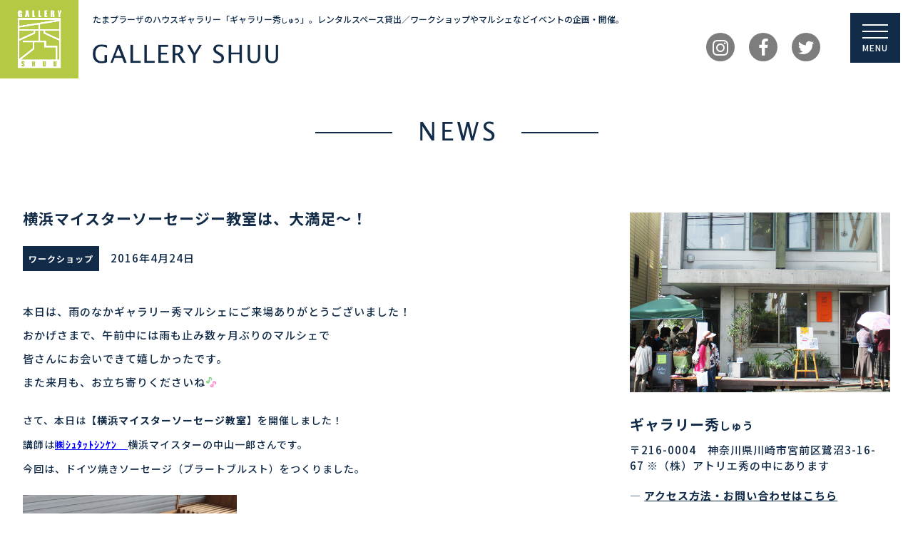

--- FILE ---
content_type: text/html; charset=UTF-8
request_url: https://gallery-shuu.com/3886/
body_size: 12765
content:
	<!DOCTYPE html>
	<!--[if !IE]>
	<html class="no-js non-ie" lang="ja"> <![endif]-->
	<!--[if IE 7 ]>
	<html class="no-js ie7" lang="ja"> <![endif]-->
	<!--[if IE 8 ]>
	<html class="no-js ie8" lang="ja"> <![endif]-->
	<!--[if IE 9 ]>
	<html class="no-js ie9" lang="ja"> <![endif]-->
	<!--[if gt IE 9]><!-->
<html class="no-js" lang="ja"> <!--<![endif]-->
	<head>
		<meta charset="UTF-8"/>
		<meta name="viewport" content="width=device-width, initial-scale=1.0">

		<link rel="profile" href="http://gmpg.org/xfn/11"/>
		<link rel="pingback" href="https://gallery-shuu.com/wp/xmlrpc.php"/>
		<link rel="shortcut icon" type="image/x-icon" href="https://gallery-shuu.com/favicon.ico" />
		<script src="https://use.typekit.net/hno1yuh.js"></script>
		<script>try{Typekit.load({ async: true });}catch(e){}</script>

		<title>横浜マイスターソーセージー教室は、大満足～！ | ギャラリー秀｜たまプラーザのハウスギャラリー</title>

<!-- All In One SEO Pack 3.7.0[811,871] -->
<script type="application/ld+json" class="aioseop-schema">{"@context":"https://schema.org","@graph":[{"@type":"Organization","@id":"https://gallery-shuu.com/#organization","url":"https://gallery-shuu.com/","name":"ギャラリー秀｜たまプラーザのハウスギャラリー","sameAs":[]},{"@type":"WebSite","@id":"https://gallery-shuu.com/#website","url":"https://gallery-shuu.com/","name":"ギャラリー秀｜たまプラーザのハウスギャラリー","publisher":{"@id":"https://gallery-shuu.com/#organization"},"potentialAction":{"@type":"SearchAction","target":"https://gallery-shuu.com/?s={search_term_string}","query-input":"required name=search_term_string"}},{"@type":"WebPage","@id":"https://gallery-shuu.com/3886/#webpage","url":"https://gallery-shuu.com/3886/","inLanguage":"ja","name":"横浜マイスターソーセージー教室は、大満足～！","isPartOf":{"@id":"https://gallery-shuu.com/#website"},"breadcrumb":{"@id":"https://gallery-shuu.com/3886/#breadcrumblist"},"datePublished":"2016-04-24T13:23:23+09:00","dateModified":"2016-04-24T13:23:23+09:00"},{"@type":"Article","@id":"https://gallery-shuu.com/3886/#article","isPartOf":{"@id":"https://gallery-shuu.com/3886/#webpage"},"author":{"@id":"https://gallery-shuu.com/author/gallery-shuu/#author"},"headline":"横浜マイスターソーセージー教室は、大満足～！","datePublished":"2016-04-24T13:23:23+09:00","dateModified":"2016-04-24T13:23:23+09:00","commentCount":0,"mainEntityOfPage":{"@id":"https://gallery-shuu.com/3886/#webpage"},"publisher":{"@id":"https://gallery-shuu.com/#organization"},"articleSection":"ワークショップ","image":{"@type":"ImageObject","@id":"https://gallery-shuu.com/3886/#primaryimage","url":"/wp/wp-content/uploads/image/304.gif"}},{"@type":"Person","@id":"https://gallery-shuu.com/author/gallery-shuu/#author","name":"gallery-shuu","sameAs":[],"image":{"@type":"ImageObject","@id":"https://gallery-shuu.com/#personlogo","url":"https://secure.gravatar.com/avatar/5e61a2e2171a4ba548017819877ab3e3?s=96&d=mm&r=g","width":96,"height":96,"caption":"gallery-shuu"}},{"@type":"BreadcrumbList","@id":"https://gallery-shuu.com/3886/#breadcrumblist","itemListElement":[{"@type":"ListItem","position":1,"item":{"@type":"WebPage","@id":"https://gallery-shuu.com/","url":"https://gallery-shuu.com/","name":"ギャラリー秀｜たまプラーザのハウスギャラリー"}},{"@type":"ListItem","position":2,"item":{"@type":"WebPage","@id":"https://gallery-shuu.com/3886/","url":"https://gallery-shuu.com/3886/","name":"横浜マイスターソーセージー教室は、大満足～！"}}]}]}</script>
<link rel="canonical" href="https://gallery-shuu.com/3886/" />
			<script type="text/javascript" >
				window.ga=window.ga||function(){(ga.q=ga.q||[]).push(arguments)};ga.l=+new Date;
				ga('create', 'UA-160710615-2', 'auto');
				// Plugins
				
				ga('send', 'pageview');
			</script>
			<script async src="https://www.google-analytics.com/analytics.js"></script>
			<!-- All In One SEO Pack -->
<link rel='dns-prefetch' href='//maxcdn.bootstrapcdn.com' />
<link rel='dns-prefetch' href='//s.w.org' />
<link rel="alternate" type="application/rss+xml" title="ギャラリー秀｜たまプラーザのハウスギャラリー &raquo; フィード" href="https://gallery-shuu.com/feed/" />
<link rel="alternate" type="application/rss+xml" title="ギャラリー秀｜たまプラーザのハウスギャラリー &raquo; コメントフィード" href="https://gallery-shuu.com/comments/feed/" />
<link rel="alternate" type="application/rss+xml" title="ギャラリー秀｜たまプラーザのハウスギャラリー &raquo; 横浜マイスターソーセージー教室は、大満足～！ のコメントのフィード" href="https://gallery-shuu.com/3886/feed/" />
		<script type="text/javascript">
			window._wpemojiSettings = {"baseUrl":"https:\/\/s.w.org\/images\/core\/emoji\/13.0.0\/72x72\/","ext":".png","svgUrl":"https:\/\/s.w.org\/images\/core\/emoji\/13.0.0\/svg\/","svgExt":".svg","source":{"concatemoji":"https:\/\/gallery-shuu.com\/wp\/wp-includes\/js\/wp-emoji-release.min.js?ver=5.5.17"}};
			!function(e,a,t){var n,r,o,i=a.createElement("canvas"),p=i.getContext&&i.getContext("2d");function s(e,t){var a=String.fromCharCode;p.clearRect(0,0,i.width,i.height),p.fillText(a.apply(this,e),0,0);e=i.toDataURL();return p.clearRect(0,0,i.width,i.height),p.fillText(a.apply(this,t),0,0),e===i.toDataURL()}function c(e){var t=a.createElement("script");t.src=e,t.defer=t.type="text/javascript",a.getElementsByTagName("head")[0].appendChild(t)}for(o=Array("flag","emoji"),t.supports={everything:!0,everythingExceptFlag:!0},r=0;r<o.length;r++)t.supports[o[r]]=function(e){if(!p||!p.fillText)return!1;switch(p.textBaseline="top",p.font="600 32px Arial",e){case"flag":return s([127987,65039,8205,9895,65039],[127987,65039,8203,9895,65039])?!1:!s([55356,56826,55356,56819],[55356,56826,8203,55356,56819])&&!s([55356,57332,56128,56423,56128,56418,56128,56421,56128,56430,56128,56423,56128,56447],[55356,57332,8203,56128,56423,8203,56128,56418,8203,56128,56421,8203,56128,56430,8203,56128,56423,8203,56128,56447]);case"emoji":return!s([55357,56424,8205,55356,57212],[55357,56424,8203,55356,57212])}return!1}(o[r]),t.supports.everything=t.supports.everything&&t.supports[o[r]],"flag"!==o[r]&&(t.supports.everythingExceptFlag=t.supports.everythingExceptFlag&&t.supports[o[r]]);t.supports.everythingExceptFlag=t.supports.everythingExceptFlag&&!t.supports.flag,t.DOMReady=!1,t.readyCallback=function(){t.DOMReady=!0},t.supports.everything||(n=function(){t.readyCallback()},a.addEventListener?(a.addEventListener("DOMContentLoaded",n,!1),e.addEventListener("load",n,!1)):(e.attachEvent("onload",n),a.attachEvent("onreadystatechange",function(){"complete"===a.readyState&&t.readyCallback()})),(n=t.source||{}).concatemoji?c(n.concatemoji):n.wpemoji&&n.twemoji&&(c(n.twemoji),c(n.wpemoji)))}(window,document,window._wpemojiSettings);
		</script>
		<style type="text/css">
img.wp-smiley,
img.emoji {
	display: inline !important;
	border: none !important;
	box-shadow: none !important;
	height: 1em !important;
	width: 1em !important;
	margin: 0 .07em !important;
	vertical-align: -0.1em !important;
	background: none !important;
	padding: 0 !important;
}
</style>
	<link rel='stylesheet' id='wp-block-library-css'  href='https://gallery-shuu.com/wp/wp-includes/css/dist/block-library/style.min.css?ver=5.5.17' type='text/css' media='all' />
<link rel='stylesheet' id='contact-form-7-css'  href='https://gallery-shuu.com/wp/wp-content/plugins/contact-form-7/includes/css/styles.css?ver=5.2.2' type='text/css' media='all' />
<link rel='stylesheet' id='contact-form-7-confirm-css'  href='https://gallery-shuu.com/wp/wp-content/plugins/contact-form-7-add-confirm/includes/css/styles.css?ver=5.1' type='text/css' media='all' />
<link rel='stylesheet' id='responsive-lightbox-swipebox-css'  href='https://gallery-shuu.com/wp/wp-content/plugins/responsive-lightbox/assets/swipebox/swipebox.min.css?ver=2.2.3' type='text/css' media='all' />
<link rel='stylesheet' id='fontawesome-css'  href='//maxcdn.bootstrapcdn.com/font-awesome/4.7.0/css/font-awesome.min.css?ver=5.5.17' type='text/css' media='all' />
<link rel='stylesheet' id='responsive-style-css'  href='https://gallery-shuu.com/wp/wp-content/themes/responsive/core/css/style.css?ver=3.11' type='text/css' media='all' />
<link rel='stylesheet' id='responsive-media-queries-css'  href='https://gallery-shuu.com/wp/wp-content/themes/responsive/core/css/responsive.css?ver=3.11' type='text/css' media='all' />
<link rel='stylesheet' id='responsive-child-style-css'  href='https://gallery-shuu.com/wp/wp-content/themes/responsive-child/style.css?ver=1.0.0' type='text/css' media='all' />
<link rel='stylesheet' id='fontawesome-style-css'  href='https://gallery-shuu.com/wp/wp-content/themes/responsive/core/css/font-awesome.min.css?ver=4.7.0' type='text/css' media='all' />
<script type='text/javascript' src='https://gallery-shuu.com/wp/wp-includes/js/jquery/jquery.js?ver=1.12.4-wp' id='jquery-core-js'></script>
<script type='text/javascript' src='https://gallery-shuu.com/wp/wp-content/plugins/responsive-lightbox/assets/swipebox/jquery.swipebox.min.js?ver=2.2.3' id='responsive-lightbox-swipebox-js'></script>
<script type='text/javascript' src='https://gallery-shuu.com/wp/wp-content/plugins/responsive-lightbox/assets/infinitescroll/infinite-scroll.pkgd.min.js?ver=5.5.17' id='responsive-lightbox-infinite-scroll-js'></script>
<script type='text/javascript' id='responsive-lightbox-js-extra'>
/* <![CDATA[ */
var rlArgs = {"script":"swipebox","selector":"lightbox","customEvents":"","activeGalleries":"1","animation":"1","hideCloseButtonOnMobile":"0","removeBarsOnMobile":"0","hideBars":"1","hideBarsDelay":"5000","videoMaxWidth":"1080","useSVG":"1","loopAtEnd":"0","woocommerce_gallery":"0","ajaxurl":"https:\/\/gallery-shuu.com\/wp\/wp-admin\/admin-ajax.php","nonce":"608f014fc3"};
/* ]]> */
</script>
<script type='text/javascript' src='https://gallery-shuu.com/wp/wp-content/plugins/responsive-lightbox/js/front.js?ver=2.2.3' id='responsive-lightbox-js'></script>
<script type='text/javascript' src='https://gallery-shuu.com/wp/wp-content/themes/responsive/core/js/responsive-modernizr.min.js?ver=2.6.1' id='modernizr-js'></script>
<link rel="https://api.w.org/" href="https://gallery-shuu.com/wp-json/" /><link rel="alternate" type="application/json" href="https://gallery-shuu.com/wp-json/wp/v2/posts/3886" /><link rel="EditURI" type="application/rsd+xml" title="RSD" href="https://gallery-shuu.com/wp/xmlrpc.php?rsd" />
<link rel="wlwmanifest" type="application/wlwmanifest+xml" href="https://gallery-shuu.com/wp/wp-includes/wlwmanifest.xml" /> 
<link rel='prev' title='明日のマルシェは雨天決行！オススメ限定品がいっぱいいっぱい！' href='https://gallery-shuu.com/3566/' />
<link rel='next' title='2016.5月スケジュールで～す！身体動かして、美味しいもの食べて、旅にでよう～。' href='https://gallery-shuu.com/3885/' />
<meta name="generator" content="WordPress 5.5.17" />
<link rel='shortlink' href='https://gallery-shuu.com/?p=3886' />
<link rel="alternate" type="application/json+oembed" href="https://gallery-shuu.com/wp-json/oembed/1.0/embed?url=https%3A%2F%2Fgallery-shuu.com%2F3886%2F" />
<link rel="alternate" type="text/xml+oembed" href="https://gallery-shuu.com/wp-json/oembed/1.0/embed?url=https%3A%2F%2Fgallery-shuu.com%2F3886%2F&#038;format=xml" />
	<script>
		jQuery(document).ready(function(){
		var copyright_text = "";
		var cyberchimps_link = "";
		var siteurl = "https://gallery-shuu.com/wp"; 
		if(copyright_text == "")
		{
			jQuery(".copyright #copyright_link").text(" "+"Default copyright text");
		}
		else{ 
			jQuery(".copyright #copyright_link").text(" "+copyright_text);
		}
		jQuery(".copyright #copyright_link").attr('href',siteurl);
		if(cyberchimps_link == 1)
		{
			jQuery(".powered").css("display","block");
		}
		else{
			jQuery(".powered").css("display","none");
		}
		});
	</script>
<!-- We need this for debugging -->
<!-- Responsive 3.11 -->
<!-- child 1.0.0 -->
		<style type="text/css" id="wp-custom-css">
			1		</style>
			
<script src="//ajax.googleapis.com/ajax/libs/jquery/1.10.2/jquery.min.js"></script>		
<script>
$(function() {
    var offset = $('#globalNavi').offset();
 
    $(window).scroll(function () {
        if ($(window).scrollTop() > offset.top) {
            $('#globalNavi').addClass('fixed');
        } else {
            $('#globalNavi').removeClass('fixed');
        }
    });
});
	
	$('a[href^=#]').click(function() {
		var headerHight = 0; //ヘッダの高さ
		if ( !$(".fixed").is(":visible") ) {// 固定するクラスが見つからない(固定されていない場合は)
			headerHight = $(".gnav-wrap").height();// スクロール後に固定されるナビの高さをヘッダーの高さにする
		}
		var speed = 800; // スクロールの速度ミリ秒
		var href= $(this).attr("href");// アンカーの値取得
		var target = $(href == "#" || href == "" ? 'html' : href);// 移動先を取得
		var position = target.offset().top-headerHight;// 移動先を数値で取得してヘッダーの高さ分ずらす
		$('body,html').animate({scrollTop:position}, speed, 'easeOutExpo');
		return false;
	});
</script>
		
		<link rel="stylesheet" href="https://cdnjs.cloudflare.com/ajax/libs/Swiper/3.4.1/css/swiper.min.css">
		
	</head>

<body class="post-template-default single single-post postid-3886 single-format-standard default-layout">
<div><a id="top" class="anchor"></a></div>
<!-- 現在使用しているテンプレートファイル：single.php -->


	<div id="header" role="banner">
		<div class="container">
									<div class="header-site">
				<p class="header-logo"><a href="https://gallery-shuu.com/"><img src="/wp/wp-content/themes/responsive-child/img/gs_logo.png" width="500" height="500" alt="ギャラリー秀｜たまプラーザのハウスギャラリー"/></a></p>
				<p class="header-description">たまプラーザのハウスギャラリー<span class="dp-pc">「ギャラリー秀<span class="fs">しゅう</span>」。レンタルスペース貸出／ワークショップやマルシェなどイベントの企画・開催。</span></p>
<p class="site-name"><a href="https://gallery-shuu.com/"><img src="/wp/wp-content/themes/responsive-child/img/gs.png" alt="GALLERY SHUU" /></a></p>
			</div><!-- end of #logo -->

			<div class="header-widget">
				
				<div class="header-widget-right">
					<ul class="header-sns">
<li class="icon"> <a href="https://www.instagram.com/galleryshuu/" target="_blank"><i class="fa fa-instagram" aria-hidden="true"></i></a> </li>
<li class="icon"> <a href="https://www.facebook.com/galleryshuu" target="_blank"><i class="fa fa-facebook" aria-hidden="true"></i></a> </li>
<li class="icon"> <a href="https://twitter.com/galleryshuu" target="_blank"><i class="fa fa-twitter" aria-hidden="true"></i></a> </li>
</ul>
				</div>
			
			</div>
		</div>
		
<div class="navi-btn" id="navi-btn">
  <span></span>
  <span></span>
  <span></span>
  <p>MENU</p>
</div>
<div class="navi-menu" id="navi-menu">
	<ul><li><a href="/#top">TOP</a></li><li><a href="/#news">NEWS</a></li><li><a href="/#about">ABOUT</a></li><li><a href="/#artgallery">ART GALLERY</a></li><li><a href="/#event">EVENT</a></li><li><a href="/#marche">MARCHE</a></li><li><a href="/#access">ACCESS</a></li><li><a href="/#contact">CONTACT</a></li>
	</ul>
	<ul class="menu-sns clr">
<li class="icon"> <a href="https://www.instagram.com/galleryshuu/" target="_blank"><i class="fa fa-instagram" aria-hidden="true"></i></a> </li>
<li class="icon"> <a href="https://www.facebook.com/galleryshuu" target="_blank"><i class="fa fa-facebook" aria-hidden="true"></i></a> </li>
<li class="icon"> <a href="https://twitter.com/galleryshuu" target="_blank"><i class="fa fa-twitter" aria-hidden="true"></i></a> </li>
</ul>
</div>		
		
		
		
	</div><!-- end of #header -->


<div class="wrapper clearfix">
	
		
	

<h2 id="news" class="title t-center"><img src="/wp/wp-content/themes/responsive-child/img/tit_news.png" alt="NEWS" /></h2>

<div class="content-page">

<div class="container">
<div class="breadcrumb-list" xmlns:v="http://rdf.data-vocabulary.org/#"><span class="breadcrumb" typeof="v:Breadcrumb"><a rel="v:url" property="v:title" href="https://gallery-shuu.com/">ホーム</a></span> <span class="chevron">&#8250;</span> <span class="breadcrumb" typeof="v:Breadcrumb"><a rel="v:url" property="v:title" href="https://gallery-shuu.com/news/">お知らせ</a></span> <span class="chevron">&#8250;</span> <span class="breadcrumb" typeof="v:Breadcrumb"><a rel="v:url" property="v:title" href="https://gallery-shuu.com/news/event/">ギャラリー秀</a></span> <span class="chevron">&#8250;</span> <span class="breadcrumb" typeof="v:Breadcrumb"><a rel="v:url" property="v:title" href="https://gallery-shuu.com/news/event/%e3%83%af%e3%83%bc%e3%82%af%e3%82%b7%e3%83%a7%e3%83%83%e3%83%97-%e3%82%ae%e3%83%a3%e3%83%a9%e3%83%aa%e3%83%bc%e7%a7%80/">ワークショップ</a></span> <span class="chevron">&#8250;</span> <span class="breadcrumb-current">横浜マイスターソーセージー教室は、大満足～！</span></div><div id="content" class="grid col-620" role="main">

	
		
						<div id="post-3886" class="post-3886 post type-post status-publish format-standard hentry category-20">
				
				<div class="post-entry">
					<h1 class="single-title">横浜マイスターソーセージー教室は、大満足～！</h1>
					<div class="single-info">
						<span class="blog-cate"><a href="https://gallery-shuu.com/news/event/%e3%83%af%e3%83%bc%e3%82%af%e3%82%b7%e3%83%a7%e3%83%83%e3%83%97-%e3%82%ae%e3%83%a3%e3%83%a9%e3%83%aa%e3%83%bc%e7%a7%80/">ワークショップ</a></span>　<span class="blog-date">2016年4月24日</span>　                        
                        
                        
                        
					</div>
					
					<p>本日は、雨のなかギャラリー秀マルシェにご来場ありがとうございました！<br />おかげさまで、午前中には雨も止み数ヶ月ぶりのマルシェで<br />皆さんにお会いできて嬉しかったです。<br />また来月も、お立ち寄りくださいね<img src="/wp/wp-content/uploads/image/038.gif" alt="" class="emoji"> </p>
<p><span style="font-size: 14px;">さて、本日は<strong>【横浜マイスターソーセージ教室】</strong>を開催しました！<br />講師は<a title="" href="http://www.stadt-schinken.com/" target="" rel="noopener noreferrer"><font color="#0000ff">㈱ｼｭﾀｯﾄｼﾝｹﾝ　</font></a>横浜マイスターの中山一郎さんです。<br />今回は、ドイツ焼きソーセージ（ブラートブルスト）をつくりました。<br /></span></p>
<p align="left"><img loading="lazy" id="1461504591255" style="border: currentColor; width: 300px; height: 400px;" src="/wp/wp-content/uploads/image/o0480064013628264029.jpg" ratio="0.75" height="640" width="480" class="PhotoSwipeImage" data-entry-id="12153612255" data-image-id="13628264029" data-image-order="1"></p>
<div align="left"></div>
</p>
<p>&nbsp;</p>
<p><img loading="lazy" id="1461502529549" style="border: currentColor; width: 300px; height: 225px;" src="/wp/wp-content/uploads/image/o0800060013628261508.jpg" ratio="1.3333333333333332" height="600" width="800" class="PhotoSwipeImage" data-entry-id="12153612255" data-image-id="13628261508" data-image-order="2">&nbsp;</p>
<p>みなさん、真剣です<img src="/wp/wp-content/uploads/image/029.gif" alt="" class="emoji">&nbsp;<br />自分で作ったソーセージは、きっと美味しい～はずですね。</p>
<p>&nbsp;<img loading="lazy" id="1461502939247" style="border: currentColor; width: 300px; height: 225px;" src="/wp/wp-content/uploads/image/o0800060013628261507.jpg" ratio="1.3333333333333332" height="600" width="800" class="PhotoSwipeImage" data-entry-id="12153612255" data-image-id="13628261507" data-image-order="3">&nbsp;</p>
<p> <img loading="lazy" id="1461502579861" style="border: currentColor; width: 300px; height: 400px;" src="/wp/wp-content/uploads/image/o0480064013628264028.jpg" ratio="0.75" height="640" width="480" class="PhotoSwipeImage" data-entry-id="12153612255" data-image-id="13628264028" data-image-order="4">&nbsp;</p>
<p align="left"><img loading="lazy" id="1461504194005" style="border: currentColor; width: 220px; height: 293px;" src="/wp/wp-content/uploads/image/t02200293_0480064013628264027.jpg" ratio="0.7508532423208191" height="293" width="220" class="PhotoSwipeImage" data-entry-id="12153612255" data-image-id="13628264027" data-image-order="5"><br />最後は皆さんとビールで試食<img src="/wp/wp-content/uploads/image/077.gif" src_="http://stat100.ameba.jp/blog/ucs/img/char/char2/077.gif" genreid="3" itemid="077" alt="" class="emoji"><br />残念ながら写真を撮り忘れてしまいましたが・・・<br />楽しそうな笑い声がギャラリーに響いていました<img src="/wp/wp-content/uploads/image/304.gif" alt="" class="emoji">&nbsp;<br />ご参加のみなさんありがとうございました～♪</p>
<p><span style="font-size: 16px;">来月は<font color="#ff0000">5/22（日）</font><strong>　【広島のお好み焼の作り方教室】</strong>で～す！<br />親子・お子様のご参加大募集中です。<br />お申し込みは<a title="" href="http://www.a-shu.co.jp/inq/index.html" target="" rel="noopener noreferrer"><font color="#0000ff">こちらまで</font></a>～<br /><span style="font-size: 12px;">※インテリア事業部にチェックしてください。</span><br /></span><font color="#ff0000">沢山のご参加を、お待ちしております。</font></p>
<p>&nbsp;</p>
<p>&#8212;&#8211;</p>

					
				</div><!-- end of .post-entry -->

                    
<div class="share">
<ul>
<!--Facebookボタン-->
<li class="facebook">
<a href="//www.facebook.com/sharer.php?src=bm&u=https%3A%2F%2Fgallery-shuu.com%2F3886%2F&t=%E6%A8%AA%E6%B5%9C%E3%83%9E%E3%82%A4%E3%82%B9%E3%82%BF%E3%83%BC%E3%82%BD%E3%83%BC%E3%82%BB%E3%83%BC%E3%82%B8%E3%83%BC%E6%95%99%E5%AE%A4%E3%81%AF%E3%80%81%E5%A4%A7%E6%BA%80%E8%B6%B3%EF%BD%9E%EF%BC%81｜ギャラリー秀｜たまプラーザのハウスギャラリー" onclick="javascript:window.open(this.href, '', 'menubar=no,toolbar=no,resizable=yes,scrollbars=yes,height=300,width=600');return false;">
<i class="fa fa-facebook"></i><span> facebook</span>
</a>
</li>
<!--ツイートボタン-->
<li class="tweet">
<a href="//twitter.com/intent/tweet?url=https%3A%2F%2Fgallery-shuu.com%2F3886%2F&text=%E6%A8%AA%E6%B5%9C%E3%83%9E%E3%82%A4%E3%82%B9%E3%82%BF%E3%83%BC%E3%82%BD%E3%83%BC%E3%82%BB%E3%83%BC%E3%82%B8%E3%83%BC%E6%95%99%E5%AE%A4%E3%81%AF%E3%80%81%E5%A4%A7%E6%BA%80%E8%B6%B3%EF%BD%9E%EF%BC%81｜ギャラリー秀｜たまプラーザのハウスギャラリー&tw_p=tweetbutton" onclick="javascript:window.open(this.href, '', 'menubar=no,toolbar=no,resizable=yes,scrollbars=yes,height=300,width=600');return false;">
<i class="fa fa-twitter"></i><span> tweet</span>
</a>
</li>
<!--Google+ボタン-->
<li class="googleplus">
<a href="//plus.google.com/share?url=https%3A%2F%2Fgallery-shuu.com%2F3886%2F" onclick="javascript:window.open(this.href, '', 'menubar=no,toolbar=no,resizable=yes,scrollbars=yes,height=600,width=500');return false;">
<i class="fa fa-google-plus"></i><span> Google+</span>
</a>
</li>
<!--はてなボタン-->
<li class="hatena">
<a href="//b.hatena.ne.jp/entry/https%3A%2F%2Fgallery-shuu.com%2F3886%2F" onclick="javascript:window.open(this.href, '', 'menubar=no,toolbar=no,resizable=yes,scrollbars=yes,height=400,width=510');return false;"><i class="fa fa-hatena"></i><span> はてブ</span>
</a>
</li>
</ul>
</div>                    
							</div><!-- end of #post-3886 -->
            
            
            <div class="navigation">
						<div class="previous">&#8249; <a href="https://gallery-shuu.com/3890/" rel="prev">本場ドイツの焼きソーセージを作ろう！！</a></div>
						<div class="next"><a href="https://gallery-shuu.com/3878/" rel="next">夏休み特別企画！みんな夢中になる～自由研究はこれでいかがですか？</a> &#8250;</div>
					</div><!-- end of .navigation -->
                    
                    <div style ="clear: both;"></div>
                    
			
		
</div><!-- end of #content -->


	<div id="widgets" class="grid col-300 fit" role="complementary">
		
		<div id="custom_html-2" class="widget_text widget-wrapper widget_custom_html"><div class="textwidget custom-html-widget"><p class="mb30"><img src="/wp/wp-content/themes/responsive-child/img/galleryshuu2.jpg" alt="ギャラリー秀" /></p>
<h3 class="subheadline">ギャラリー秀<span class="fs">しゅう</span></h3>
<p>〒216-0004　神奈川県川崎市宮前区鷺沼3-16-67
	※（株）アトリエ秀の中にあります</p>
<p>― <a href="/#access" style="text-decoration:underline;">アクセス方法・お問い合わせはこちら</a></p>
<div class="more-btn-col3">
<p><a href="https://www.instagram.com/galleryshuu/" target="_blank" rel="noopener noreferrer"><img src="/wp/wp-content/themes/responsive-child/img/btn_ig.png" alt="instagram" /></a></p>
<p><a href="https://www.facebook.com/galleryshuu" target="_blank" rel="noopener noreferrer"><img src="/wp/wp-content/themes/responsive-child/img/btn_fb.png" alt="facebook" /></a></p>
<p><a href="https://twitter.com/galleryshuu" target="_blank" rel="noopener noreferrer"><img src="/wp/wp-content/themes/responsive-child/img/btn_twi.png" alt="twitter" /></a></p>
</div></div></div>
		<div id="recent-posts-2" class="widget-wrapper widget_recent_entries">
		<div class="widget-title"><h3>最近の投稿</h3></div>
		<ul>
											<li>
					<a href="https://gallery-shuu.com/6753/">『クリスマスワークショップ』のお知らせ</a>
									</li>
											<li>
					<a href="https://gallery-shuu.com/6747/">『ギャラリー秀Xmas北欧祭XI』開催のお知らせ</a>
									</li>
											<li>
					<a href="https://gallery-shuu.com/6738/">10/13(月祝)『ウクレレワークショップ』開催しました！</a>
									</li>
											<li>
					<a href="https://gallery-shuu.com/6671/">10/13(月祝) 『初級・中級ウクレレワークショップ』を開催します！</a>
									</li>
											<li>
					<a href="https://gallery-shuu.com/6721/">レンタルスペースのお休みと今後のイベント予定のお知らせ</a>
									</li>
					</ul>

		</div><div id="categories-3" class="widget-wrapper widget_categories"><div class="widget-title"><h3>カテゴリー</h3></div>
			<ul>
					<li class="cat-item cat-item-3"><a href="https://gallery-shuu.com/news/">お知らせ</a> (844)
<ul class='children'>
	<li class="cat-item cat-item-21"><a href="https://gallery-shuu.com/news/%e3%82%ae%e3%83%a3%e3%83%a9%e3%83%aa%e3%83%bc%e7%a7%80%e3%81%ae%e3%81%94%e5%88%a9%e7%94%a8%e6%a1%88%e5%86%85/">ギャラリー秀のご利用案内</a> (5)
</li>
	<li class="cat-item cat-item-19"><a href="https://gallery-shuu.com/news/event/">ギャラリー秀</a> (544)
	<ul class='children'>
	<li class="cat-item cat-item-55"><a href="https://gallery-shuu.com/news/event/%e5%ba%83%e5%b3%b6/">広島</a> (5)
</li>
	<li class="cat-item cat-item-4"><a href="https://gallery-shuu.com/news/event/%e3%82%b9%e3%82%b1%e3%82%b8%e3%83%a5%e3%83%bc%e3%83%ab/">スケジュール</a> (117)
</li>
	<li class="cat-item cat-item-5"><a href="https://gallery-shuu.com/news/event/%e3%83%af%e3%83%bc%e3%82%af%e3%82%b7%e3%83%a7%e3%83%83%e3%83%97/">ワークショップ</a> (122)
</li>
	<li class="cat-item cat-item-7"><a href="https://gallery-shuu.com/news/event/2019%ef%bd%98mas%e5%8c%97%e6%ac%a7%e7%a5%ad/">2019ｘ´mas北欧祭</a> (8)
</li>
	<li class="cat-item cat-item-20"><a href="https://gallery-shuu.com/news/event/%e3%83%af%e3%83%bc%e3%82%af%e3%82%b7%e3%83%a7%e3%83%83%e3%83%97-%e3%82%ae%e3%83%a3%e3%83%a9%e3%83%aa%e3%83%bc%e7%a7%80/">ワークショップ</a> (52)
</li>
	<li class="cat-item cat-item-22"><a href="https://gallery-shuu.com/news/event/%e3%82%a4%e3%83%99%e3%83%b3%e3%83%88%e5%86%85%e5%ae%b9%e7%b4%b9%e4%bb%8b/">イベント内容紹介</a> (11)
</li>
	<li class="cat-item cat-item-25"><a href="https://gallery-shuu.com/news/event/%e3%83%ac%e3%83%b3%e3%82%bf%e3%83%ab%e3%82%b9%e3%82%bf%e3%82%b8%e3%82%aa/">レンタルスタジオ</a> (90)
</li>
	<li class="cat-item cat-item-28"><a href="https://gallery-shuu.com/news/event/%e4%bd%9c%e5%93%81%e5%b1%95/">作品展</a> (35)
		<ul class='children'>
	<li class="cat-item cat-item-26"><a href="https://gallery-shuu.com/news/event/%e4%bd%9c%e5%93%81%e5%b1%95/%e8%90%a9%e7%84%bc%e5%b1%95/">萩焼展</a> (4)
</li>
	<li class="cat-item cat-item-31"><a href="https://gallery-shuu.com/news/event/%e4%bd%9c%e5%93%81%e5%b1%95/%e7%a0%a5%e9%83%a8%e7%84%bc%e5%b1%95/">砥部焼展</a> (20)
</li>
	<li class="cat-item cat-item-43"><a href="https://gallery-shuu.com/news/event/%e4%bd%9c%e5%93%81%e5%b1%95/%e5%9c%9f%e4%bb%8f%e5%b1%95%ef%bc%88%e3%81%b5%e3%81%9f%e3%82%8a%e5%b1%95%ef%bc%89/">土仏展（ふたり展）</a> (2)
</li>
	<li class="cat-item cat-item-48"><a href="https://gallery-shuu.com/news/event/%e4%bd%9c%e5%93%81%e5%b1%95/%e3%83%8f%e3%83%b3%e3%83%89%e3%83%a1%e3%82%a4%e3%83%89%e3%82%af%e3%83%a9%e3%83%95%e3%83%88%e5%b1%95/">ハンドメイドクラフト展</a> (5)
</li>
	<li class="cat-item cat-item-49"><a href="https://gallery-shuu.com/news/event/%e4%bd%9c%e5%93%81%e5%b1%95/%e3%82%ab%e3%83%aa%e3%82%b0%e3%83%a9%e3%83%95%e3%82%a3%e3%83%bc%e5%80%8b%e5%b1%95/">カリグラフィー個展</a> (1)
</li>
		</ul>
</li>
	<li class="cat-item cat-item-29"><a href="https://gallery-shuu.com/news/event/%e3%83%a1%e3%83%87%e3%82%a3%e3%82%a2/">メディア</a> (13)
</li>
	<li class="cat-item cat-item-30"><a href="https://gallery-shuu.com/news/event/%e3%82%a4%e3%83%99%e3%83%b3%e3%83%88%e5%b1%a5%e6%ad%b4/">イベント履歴</a> (1)
</li>
	<li class="cat-item cat-item-36"><a href="https://gallery-shuu.com/news/event/%e3%83%9e%e3%83%ab%e3%82%b7%e3%82%a7%e3%81%ae%e3%81%94%e7%b4%b9%e4%bb%8b/">マルシェのご紹介</a> (35)
</li>
	<li class="cat-item cat-item-51"><a href="https://gallery-shuu.com/news/event/%e5%8c%97%e6%ac%a7%e3%82%a4%e3%83%99%e3%83%b3%e3%83%88/">北欧イベント</a> (79)
		<ul class='children'>
	<li class="cat-item cat-item-54"><a href="https://gallery-shuu.com/news/event/%e5%8c%97%e6%ac%a7%e3%82%a4%e3%83%99%e3%83%b3%e3%83%88/2022xmas%e5%8c%97%e6%ac%a7%e7%a5%ad/">2022X’mas北欧祭</a> (13)
</li>
	<li class="cat-item cat-item-56"><a href="https://gallery-shuu.com/news/event/%e5%8c%97%e6%ac%a7%e3%82%a4%e3%83%99%e3%83%b3%e3%83%88/2024xmas%e5%8c%97%e6%ac%a7%e7%a5%ad/">2024X&#039;mas北欧祭</a> (11)
</li>
	<li class="cat-item cat-item-57"><a href="https://gallery-shuu.com/news/event/%e5%8c%97%e6%ac%a7%e3%82%a4%e3%83%99%e3%83%b3%e3%83%88/2025xmas%e5%8c%97%e6%ac%a7%e7%a5%ad/">2025X&#039;mas北欧祭</a> (2)
</li>
	<li class="cat-item cat-item-34"><a href="https://gallery-shuu.com/news/event/%e5%8c%97%e6%ac%a7%e3%82%a4%e3%83%99%e3%83%b3%e3%83%88/2015xmas%e5%8c%97%e6%ac%a7%e7%a5%ad/">2015X´mas北欧祭</a> (12)
</li>
	<li class="cat-item cat-item-39"><a href="https://gallery-shuu.com/news/event/%e5%8c%97%e6%ac%a7%e3%82%a4%e3%83%99%e3%83%b3%e3%83%88/2013xmas%e5%8c%97%e6%ac%a7%e7%a5%ad/">2013X´mas北欧祭</a> (17)
</li>
	<li class="cat-item cat-item-41"><a href="https://gallery-shuu.com/news/event/%e5%8c%97%e6%ac%a7%e3%82%a4%e3%83%99%e3%83%b3%e3%83%88/2012%ef%bd%98mas%e5%8c%97%e6%ac%a7%e7%a5%ad/">2012Ｘ´mas北欧祭</a> (9)
</li>
	<li class="cat-item cat-item-44"><a href="https://gallery-shuu.com/news/event/%e5%8c%97%e6%ac%a7%e3%82%a4%e3%83%99%e3%83%b3%e3%83%88/2011xmas%e5%8c%97%e6%ac%a7%e7%a5%ad/">2011Xmas北欧祭</a> (9)
</li>
	<li class="cat-item cat-item-45"><a href="https://gallery-shuu.com/news/event/%e5%8c%97%e6%ac%a7%e3%82%a4%e3%83%99%e3%83%b3%e3%83%88/2010xmas%e5%8c%97%e6%ac%a7%e7%a5%ad/">2010X´mas北欧祭</a> (3)
</li>
	<li class="cat-item cat-item-50"><a href="https://gallery-shuu.com/news/event/%e5%8c%97%e6%ac%a7%e3%82%a4%e3%83%99%e3%83%b3%e3%83%88/2009xmas%e5%8c%97%e6%ac%a7%e7%a5%ad/">2009X´mas北欧祭</a> (3)
</li>
		</ul>
</li>
	<li class="cat-item cat-item-52"><a href="https://gallery-shuu.com/news/event/%e3%82%bb%e3%83%9f%e3%83%8a%e3%83%bc/">セミナー</a> (20)
		<ul class='children'>
	<li class="cat-item cat-item-32"><a href="https://gallery-shuu.com/news/event/%e3%82%bb%e3%83%9f%e3%83%8a%e3%83%bc/%e3%83%af%e3%82%a4%e3%83%b3%e3%82%bb%e3%83%9f%e3%83%8a%e3%83%bc/">ワインセミナー</a> (5)
</li>
	<li class="cat-item cat-item-37"><a href="https://gallery-shuu.com/news/event/%e3%82%bb%e3%83%9f%e3%83%8a%e3%83%bc/%e3%83%89%e3%83%83%e3%82%b0%e3%82%bb%e3%83%9f%e3%83%8a%e3%83%bc/">ドッグセミナー</a> (3)
</li>
	<li class="cat-item cat-item-38"><a href="https://gallery-shuu.com/news/event/%e3%82%bb%e3%83%9f%e3%83%8a%e3%83%bc/%e7%b7%91%e3%81%ae%e3%81%82%e3%82%8b%e6%9a%ae%e3%82%89%e3%81%97%e3%82%bb%e3%83%9f%e3%83%8a%e3%83%bc/">緑のある暮らしセミナー</a> (2)
</li>
	<li class="cat-item cat-item-40"><a href="https://gallery-shuu.com/news/event/%e3%82%bb%e3%83%9f%e3%83%8a%e3%83%bc/%e5%86%99%e7%9c%9f%e3%82%bb%e3%83%9f%e3%83%8a%e3%83%bc/">写真セミナー</a> (4)
</li>
	<li class="cat-item cat-item-42"><a href="https://gallery-shuu.com/news/event/%e3%82%bb%e3%83%9f%e3%83%8a%e3%83%bc/yoga-%e3%83%af%e3%83%bc%e3%82%af%e3%82%b7%e3%83%a7%e3%83%83%e3%83%97/">yoga ワークショップ</a> (6)
</li>
		</ul>
</li>
	<li class="cat-item cat-item-53"><a href="https://gallery-shuu.com/news/event/%e4%b8%96%e7%95%8c%e3%81%ae%e6%9a%ae%e3%82%89%e3%81%97%e3%81%ae%e7%b4%b9%e4%bb%8b%e4%bc%81%e7%94%bb/">世界の暮らしの紹介企画</a> (42)
		<ul class='children'>
	<li class="cat-item cat-item-24"><a href="https://gallery-shuu.com/news/event/%e4%b8%96%e7%95%8c%e3%81%ae%e6%9a%ae%e3%82%89%e3%81%97%e3%81%ae%e7%b4%b9%e4%bb%8b%e4%bc%81%e7%94%bb/%e3%83%8f%e3%83%af%e3%82%a4%e7%a5%ad2018%e3%80%80/">ハワイ祭2018　</a> (8)
</li>
	<li class="cat-item cat-item-27"><a href="https://gallery-shuu.com/news/event/%e4%b8%96%e7%95%8c%e3%81%ae%e6%9a%ae%e3%82%89%e3%81%97%e3%81%ae%e7%b4%b9%e4%bb%8b%e4%bc%81%e7%94%bb/%e3%82%a4%e3%82%bf%e3%83%aa%e3%82%a2%e3%83%bb%e3%82%b9%e3%83%9a%e3%82%a4%e3%83%b3%e7%a5%ad2017/">イタリア・スペイン祭2017</a> (10)
</li>
	<li class="cat-item cat-item-33"><a href="https://gallery-shuu.com/news/event/%e4%b8%96%e7%95%8c%e3%81%ae%e6%9a%ae%e3%82%89%e3%81%97%e3%81%ae%e7%b4%b9%e4%bb%8b%e4%bc%81%e7%94%bb/%e5%8c%97%e6%ac%a7%e6%97%85%e8%a1%8c/">北欧旅行</a> (4)
</li>
	<li class="cat-item cat-item-35"><a href="https://gallery-shuu.com/news/event/%e4%b8%96%e7%95%8c%e3%81%ae%e6%9a%ae%e3%82%89%e3%81%97%e3%81%ae%e7%b4%b9%e4%bb%8b%e4%bc%81%e7%94%bb/%e3%83%95%e3%83%a9%e3%83%b3%e3%82%b9%e7%a5%ad2015/">フランス祭2015</a> (12)
</li>
	<li class="cat-item cat-item-46"><a href="https://gallery-shuu.com/news/event/%e4%b8%96%e7%95%8c%e3%81%ae%e6%9a%ae%e3%82%89%e3%81%97%e3%81%ae%e7%b4%b9%e4%bb%8b%e4%bc%81%e7%94%bb/%e9%9f%93%e5%9b%bd%e7%a5%ad/">韓国祭</a> (5)
</li>
	<li class="cat-item cat-item-47"><a href="https://gallery-shuu.com/news/event/%e4%b8%96%e7%95%8c%e3%81%ae%e6%9a%ae%e3%82%89%e3%81%97%e3%81%ae%e7%b4%b9%e4%bb%8b%e4%bc%81%e7%94%bb/%e3%83%89%e3%82%a4%e3%83%84%e7%a5%ad/">ドイツ祭</a> (3)
</li>
		</ul>
</li>
	</ul>
</li>
	<li class="cat-item cat-item-18"><a href="https://gallery-shuu.com/news/marche/">アトリエ秀マルシェ</a> (288)
	<ul class='children'>
	<li class="cat-item cat-item-8"><a href="https://gallery-shuu.com/news/marche/%e3%83%9e%e3%83%ab%e3%82%b7%e3%82%a7%e9%96%8b%e5%82%ac%e3%81%ae%e3%81%94%e6%a1%88%e5%86%85/">マルシェ開催のご案内</a> (49)
		<ul class='children'>
	<li class="cat-item cat-item-9"><a href="https://gallery-shuu.com/news/marche/%e3%83%9e%e3%83%ab%e3%82%b7%e3%82%a7%e9%96%8b%e5%82%ac%e3%81%ae%e3%81%94%e6%a1%88%e5%86%85/%e5%87%ba%e5%ba%97%e8%80%85%e3%81%94%e7%b4%b9%e4%bb%8b/">出店者ご紹介</a> (4)
</li>
		</ul>
</li>
	<li class="cat-item cat-item-10"><a href="https://gallery-shuu.com/news/marche/%e5%87%ba%e5%ba%97%e8%80%85%e5%8b%9f%e9%9b%86/">出店者募集</a> (2)
</li>
	<li class="cat-item cat-item-11"><a href="https://gallery-shuu.com/news/marche/%e3%82%a4%e3%83%99%e3%83%b3%e3%83%88/">イベント</a> (5)
</li>
	<li class="cat-item cat-item-13"><a href="https://gallery-shuu.com/news/marche/2014%e3%83%9e%e3%83%ab%e3%82%b7%e3%82%a7/">2014マルシェ</a> (16)
</li>
	<li class="cat-item cat-item-14"><a href="https://gallery-shuu.com/news/marche/2013%e3%83%9e%e3%83%ab%e3%82%b7%e3%82%a7/">2013マルシェ</a> (74)
</li>
	<li class="cat-item cat-item-15"><a href="https://gallery-shuu.com/news/marche/2012%e3%83%9e%e3%83%ab%e3%82%b7%e3%82%a7/">2012マルシェ</a> (78)
</li>
	<li class="cat-item cat-item-16"><a href="https://gallery-shuu.com/news/marche/%e3%83%9e%e3%83%ab%e3%82%b7%e3%82%a7%e3%81%ab%e3%81%a4%e3%81%84%e3%81%a6/">マルシェについて</a> (4)
		<ul class='children'>
	<li class="cat-item cat-item-12"><a href="https://gallery-shuu.com/news/marche/%e3%83%9e%e3%83%ab%e3%82%b7%e3%82%a7%e3%81%ab%e3%81%a4%e3%81%84%e3%81%a6/%e3%81%82%e3%82%86%e3%81%bf%e3%81%95%e3%82%93%e3%81%ae%e3%82%b3%e3%83%a9%e3%83%a0/">あゆみさんのコラム</a> (3)
</li>
		</ul>
</li>
	<li class="cat-item cat-item-17"><a href="https://gallery-shuu.com/news/marche/2011-%e3%83%9e%e3%83%ab%e3%82%b7%e3%82%a7/">2011 マルシェ</a> (60)
</li>
	</ul>
</li>
</ul>
</li>
			</ul>

			</div><div id="archives-3" class="widget-wrapper widget_archive"><div class="widget-title"><h3>アーカイブ</h3></div>		<label class="screen-reader-text" for="archives-dropdown-3">アーカイブ</label>
		<select id="archives-dropdown-3" name="archive-dropdown">
			
			<option value="">月を選択</option>
				<option value='https://gallery-shuu.com/date/2025/10/'> 2025年10月 &nbsp;(3)</option>
	<option value='https://gallery-shuu.com/date/2025/09/'> 2025年9月 &nbsp;(1)</option>
	<option value='https://gallery-shuu.com/date/2025/08/'> 2025年8月 &nbsp;(2)</option>
	<option value='https://gallery-shuu.com/date/2025/07/'> 2025年7月 &nbsp;(2)</option>
	<option value='https://gallery-shuu.com/date/2025/06/'> 2025年6月 &nbsp;(4)</option>
	<option value='https://gallery-shuu.com/date/2025/05/'> 2025年5月 &nbsp;(2)</option>
	<option value='https://gallery-shuu.com/date/2025/04/'> 2025年4月 &nbsp;(1)</option>
	<option value='https://gallery-shuu.com/date/2025/03/'> 2025年3月 &nbsp;(3)</option>
	<option value='https://gallery-shuu.com/date/2025/02/'> 2025年2月 &nbsp;(4)</option>
	<option value='https://gallery-shuu.com/date/2025/01/'> 2025年1月 &nbsp;(1)</option>
	<option value='https://gallery-shuu.com/date/2024/12/'> 2024年12月 &nbsp;(6)</option>
	<option value='https://gallery-shuu.com/date/2024/11/'> 2024年11月 &nbsp;(2)</option>
	<option value='https://gallery-shuu.com/date/2024/10/'> 2024年10月 &nbsp;(8)</option>
	<option value='https://gallery-shuu.com/date/2024/09/'> 2024年9月 &nbsp;(2)</option>
	<option value='https://gallery-shuu.com/date/2024/08/'> 2024年8月 &nbsp;(3)</option>
	<option value='https://gallery-shuu.com/date/2024/07/'> 2024年7月 &nbsp;(4)</option>
	<option value='https://gallery-shuu.com/date/2024/06/'> 2024年6月 &nbsp;(8)</option>
	<option value='https://gallery-shuu.com/date/2024/05/'> 2024年5月 &nbsp;(4)</option>
	<option value='https://gallery-shuu.com/date/2024/04/'> 2024年4月 &nbsp;(5)</option>
	<option value='https://gallery-shuu.com/date/2024/03/'> 2024年3月 &nbsp;(3)</option>
	<option value='https://gallery-shuu.com/date/2024/02/'> 2024年2月 &nbsp;(2)</option>
	<option value='https://gallery-shuu.com/date/2024/01/'> 2024年1月 &nbsp;(4)</option>
	<option value='https://gallery-shuu.com/date/2023/12/'> 2023年12月 &nbsp;(9)</option>
	<option value='https://gallery-shuu.com/date/2023/11/'> 2023年11月 &nbsp;(5)</option>
	<option value='https://gallery-shuu.com/date/2023/10/'> 2023年10月 &nbsp;(3)</option>
	<option value='https://gallery-shuu.com/date/2023/09/'> 2023年9月 &nbsp;(2)</option>
	<option value='https://gallery-shuu.com/date/2023/08/'> 2023年8月 &nbsp;(2)</option>
	<option value='https://gallery-shuu.com/date/2023/07/'> 2023年7月 &nbsp;(2)</option>
	<option value='https://gallery-shuu.com/date/2023/06/'> 2023年6月 &nbsp;(5)</option>
	<option value='https://gallery-shuu.com/date/2023/05/'> 2023年5月 &nbsp;(3)</option>
	<option value='https://gallery-shuu.com/date/2023/04/'> 2023年4月 &nbsp;(4)</option>
	<option value='https://gallery-shuu.com/date/2023/03/'> 2023年3月 &nbsp;(5)</option>
	<option value='https://gallery-shuu.com/date/2023/02/'> 2023年2月 &nbsp;(6)</option>
	<option value='https://gallery-shuu.com/date/2023/01/'> 2023年1月 &nbsp;(4)</option>
	<option value='https://gallery-shuu.com/date/2022/12/'> 2022年12月 &nbsp;(4)</option>
	<option value='https://gallery-shuu.com/date/2022/11/'> 2022年11月 &nbsp;(9)</option>
	<option value='https://gallery-shuu.com/date/2022/10/'> 2022年10月 &nbsp;(6)</option>
	<option value='https://gallery-shuu.com/date/2022/09/'> 2022年9月 &nbsp;(1)</option>
	<option value='https://gallery-shuu.com/date/2022/08/'> 2022年8月 &nbsp;(4)</option>
	<option value='https://gallery-shuu.com/date/2022/07/'> 2022年7月 &nbsp;(2)</option>
	<option value='https://gallery-shuu.com/date/2022/06/'> 2022年6月 &nbsp;(3)</option>
	<option value='https://gallery-shuu.com/date/2022/05/'> 2022年5月 &nbsp;(4)</option>
	<option value='https://gallery-shuu.com/date/2022/04/'> 2022年4月 &nbsp;(2)</option>
	<option value='https://gallery-shuu.com/date/2022/03/'> 2022年3月 &nbsp;(3)</option>
	<option value='https://gallery-shuu.com/date/2022/02/'> 2022年2月 &nbsp;(1)</option>
	<option value='https://gallery-shuu.com/date/2022/01/'> 2022年1月 &nbsp;(2)</option>
	<option value='https://gallery-shuu.com/date/2021/12/'> 2021年12月 &nbsp;(2)</option>
	<option value='https://gallery-shuu.com/date/2021/11/'> 2021年11月 &nbsp;(1)</option>
	<option value='https://gallery-shuu.com/date/2021/10/'> 2021年10月 &nbsp;(5)</option>
	<option value='https://gallery-shuu.com/date/2021/07/'> 2021年7月 &nbsp;(1)</option>
	<option value='https://gallery-shuu.com/date/2021/06/'> 2021年6月 &nbsp;(1)</option>
	<option value='https://gallery-shuu.com/date/2021/05/'> 2021年5月 &nbsp;(1)</option>
	<option value='https://gallery-shuu.com/date/2021/04/'> 2021年4月 &nbsp;(5)</option>
	<option value='https://gallery-shuu.com/date/2021/03/'> 2021年3月 &nbsp;(3)</option>
	<option value='https://gallery-shuu.com/date/2021/02/'> 2021年2月 &nbsp;(5)</option>
	<option value='https://gallery-shuu.com/date/2021/01/'> 2021年1月 &nbsp;(2)</option>
	<option value='https://gallery-shuu.com/date/2020/12/'> 2020年12月 &nbsp;(3)</option>
	<option value='https://gallery-shuu.com/date/2020/11/'> 2020年11月 &nbsp;(3)</option>
	<option value='https://gallery-shuu.com/date/2020/10/'> 2020年10月 &nbsp;(4)</option>
	<option value='https://gallery-shuu.com/date/2020/09/'> 2020年9月 &nbsp;(6)</option>
	<option value='https://gallery-shuu.com/date/2020/08/'> 2020年8月 &nbsp;(2)</option>
	<option value='https://gallery-shuu.com/date/2020/07/'> 2020年7月 &nbsp;(2)</option>
	<option value='https://gallery-shuu.com/date/2020/06/'> 2020年6月 &nbsp;(1)</option>
	<option value='https://gallery-shuu.com/date/2020/05/'> 2020年5月 &nbsp;(1)</option>
	<option value='https://gallery-shuu.com/date/2020/04/'> 2020年4月 &nbsp;(1)</option>
	<option value='https://gallery-shuu.com/date/2020/03/'> 2020年3月 &nbsp;(3)</option>
	<option value='https://gallery-shuu.com/date/2019/12/'> 2019年12月 &nbsp;(1)</option>
	<option value='https://gallery-shuu.com/date/2019/11/'> 2019年11月 &nbsp;(6)</option>
	<option value='https://gallery-shuu.com/date/2019/10/'> 2019年10月 &nbsp;(5)</option>
	<option value='https://gallery-shuu.com/date/2019/09/'> 2019年9月 &nbsp;(2)</option>
	<option value='https://gallery-shuu.com/date/2019/08/'> 2019年8月 &nbsp;(1)</option>
	<option value='https://gallery-shuu.com/date/2019/07/'> 2019年7月 &nbsp;(1)</option>
	<option value='https://gallery-shuu.com/date/2019/06/'> 2019年6月 &nbsp;(2)</option>
	<option value='https://gallery-shuu.com/date/2019/05/'> 2019年5月 &nbsp;(2)</option>
	<option value='https://gallery-shuu.com/date/2019/03/'> 2019年3月 &nbsp;(1)</option>
	<option value='https://gallery-shuu.com/date/2019/01/'> 2019年1月 &nbsp;(1)</option>
	<option value='https://gallery-shuu.com/date/2018/12/'> 2018年12月 &nbsp;(1)</option>
	<option value='https://gallery-shuu.com/date/2018/11/'> 2018年11月 &nbsp;(2)</option>
	<option value='https://gallery-shuu.com/date/2018/10/'> 2018年10月 &nbsp;(2)</option>
	<option value='https://gallery-shuu.com/date/2018/09/'> 2018年9月 &nbsp;(1)</option>
	<option value='https://gallery-shuu.com/date/2018/08/'> 2018年8月 &nbsp;(5)</option>
	<option value='https://gallery-shuu.com/date/2018/07/'> 2018年7月 &nbsp;(8)</option>
	<option value='https://gallery-shuu.com/date/2018/06/'> 2018年6月 &nbsp;(5)</option>
	<option value='https://gallery-shuu.com/date/2018/05/'> 2018年5月 &nbsp;(4)</option>
	<option value='https://gallery-shuu.com/date/2018/04/'> 2018年4月 &nbsp;(1)</option>
	<option value='https://gallery-shuu.com/date/2018/03/'> 2018年3月 &nbsp;(2)</option>
	<option value='https://gallery-shuu.com/date/2018/01/'> 2018年1月 &nbsp;(1)</option>
	<option value='https://gallery-shuu.com/date/2017/12/'> 2017年12月 &nbsp;(1)</option>
	<option value='https://gallery-shuu.com/date/2017/11/'> 2017年11月 &nbsp;(1)</option>
	<option value='https://gallery-shuu.com/date/2017/10/'> 2017年10月 &nbsp;(2)</option>
	<option value='https://gallery-shuu.com/date/2017/09/'> 2017年9月 &nbsp;(3)</option>
	<option value='https://gallery-shuu.com/date/2017/07/'> 2017年7月 &nbsp;(10)</option>
	<option value='https://gallery-shuu.com/date/2017/06/'> 2017年6月 &nbsp;(6)</option>
	<option value='https://gallery-shuu.com/date/2017/05/'> 2017年5月 &nbsp;(6)</option>
	<option value='https://gallery-shuu.com/date/2017/04/'> 2017年4月 &nbsp;(4)</option>
	<option value='https://gallery-shuu.com/date/2017/03/'> 2017年3月 &nbsp;(2)</option>
	<option value='https://gallery-shuu.com/date/2017/02/'> 2017年2月 &nbsp;(2)</option>
	<option value='https://gallery-shuu.com/date/2017/01/'> 2017年1月 &nbsp;(3)</option>
	<option value='https://gallery-shuu.com/date/2016/12/'> 2016年12月 &nbsp;(1)</option>
	<option value='https://gallery-shuu.com/date/2016/11/'> 2016年11月 &nbsp;(3)</option>
	<option value='https://gallery-shuu.com/date/2016/10/'> 2016年10月 &nbsp;(1)</option>
	<option value='https://gallery-shuu.com/date/2016/09/'> 2016年9月 &nbsp;(5)</option>
	<option value='https://gallery-shuu.com/date/2016/07/'> 2016年7月 &nbsp;(4)</option>
	<option value='https://gallery-shuu.com/date/2016/06/'> 2016年6月 &nbsp;(6)</option>
	<option value='https://gallery-shuu.com/date/2016/05/'> 2016年5月 &nbsp;(3)</option>
	<option value='https://gallery-shuu.com/date/2016/04/'> 2016年4月 &nbsp;(7)</option>
	<option value='https://gallery-shuu.com/date/2016/03/'> 2016年3月 &nbsp;(2)</option>
	<option value='https://gallery-shuu.com/date/2016/02/'> 2016年2月 &nbsp;(1)</option>
	<option value='https://gallery-shuu.com/date/2016/01/'> 2016年1月 &nbsp;(1)</option>
	<option value='https://gallery-shuu.com/date/2015/12/'> 2015年12月 &nbsp;(1)</option>
	<option value='https://gallery-shuu.com/date/2015/11/'> 2015年11月 &nbsp;(12)</option>
	<option value='https://gallery-shuu.com/date/2015/10/'> 2015年10月 &nbsp;(5)</option>
	<option value='https://gallery-shuu.com/date/2015/09/'> 2015年9月 &nbsp;(3)</option>
	<option value='https://gallery-shuu.com/date/2015/08/'> 2015年8月 &nbsp;(2)</option>
	<option value='https://gallery-shuu.com/date/2015/07/'> 2015年7月 &nbsp;(6)</option>
	<option value='https://gallery-shuu.com/date/2015/06/'> 2015年6月 &nbsp;(10)</option>
	<option value='https://gallery-shuu.com/date/2015/05/'> 2015年5月 &nbsp;(7)</option>
	<option value='https://gallery-shuu.com/date/2015/04/'> 2015年4月 &nbsp;(5)</option>
	<option value='https://gallery-shuu.com/date/2015/03/'> 2015年3月 &nbsp;(3)</option>
	<option value='https://gallery-shuu.com/date/2015/02/'> 2015年2月 &nbsp;(2)</option>
	<option value='https://gallery-shuu.com/date/2015/01/'> 2015年1月 &nbsp;(1)</option>
	<option value='https://gallery-shuu.com/date/2014/11/'> 2014年11月 &nbsp;(1)</option>
	<option value='https://gallery-shuu.com/date/2014/10/'> 2014年10月 &nbsp;(2)</option>
	<option value='https://gallery-shuu.com/date/2014/09/'> 2014年9月 &nbsp;(4)</option>
	<option value='https://gallery-shuu.com/date/2014/08/'> 2014年8月 &nbsp;(7)</option>
	<option value='https://gallery-shuu.com/date/2014/07/'> 2014年7月 &nbsp;(5)</option>
	<option value='https://gallery-shuu.com/date/2014/06/'> 2014年6月 &nbsp;(6)</option>
	<option value='https://gallery-shuu.com/date/2014/05/'> 2014年5月 &nbsp;(11)</option>
	<option value='https://gallery-shuu.com/date/2014/04/'> 2014年4月 &nbsp;(8)</option>
	<option value='https://gallery-shuu.com/date/2014/03/'> 2014年3月 &nbsp;(2)</option>
	<option value='https://gallery-shuu.com/date/2014/02/'> 2014年2月 &nbsp;(1)</option>
	<option value='https://gallery-shuu.com/date/2014/01/'> 2014年1月 &nbsp;(3)</option>
	<option value='https://gallery-shuu.com/date/2013/12/'> 2013年12月 &nbsp;(1)</option>
	<option value='https://gallery-shuu.com/date/2013/11/'> 2013年11月 &nbsp;(22)</option>
	<option value='https://gallery-shuu.com/date/2013/10/'> 2013年10月 &nbsp;(9)</option>
	<option value='https://gallery-shuu.com/date/2013/09/'> 2013年9月 &nbsp;(21)</option>
	<option value='https://gallery-shuu.com/date/2013/08/'> 2013年8月 &nbsp;(10)</option>
	<option value='https://gallery-shuu.com/date/2013/07/'> 2013年7月 &nbsp;(15)</option>
	<option value='https://gallery-shuu.com/date/2013/06/'> 2013年6月 &nbsp;(10)</option>
	<option value='https://gallery-shuu.com/date/2013/05/'> 2013年5月 &nbsp;(14)</option>
	<option value='https://gallery-shuu.com/date/2013/04/'> 2013年4月 &nbsp;(15)</option>
	<option value='https://gallery-shuu.com/date/2013/03/'> 2013年3月 &nbsp;(9)</option>
	<option value='https://gallery-shuu.com/date/2013/01/'> 2013年1月 &nbsp;(1)</option>
	<option value='https://gallery-shuu.com/date/2012/12/'> 2012年12月 &nbsp;(3)</option>
	<option value='https://gallery-shuu.com/date/2012/11/'> 2012年11月 &nbsp;(15)</option>
	<option value='https://gallery-shuu.com/date/2012/10/'> 2012年10月 &nbsp;(13)</option>
	<option value='https://gallery-shuu.com/date/2012/09/'> 2012年9月 &nbsp;(17)</option>
	<option value='https://gallery-shuu.com/date/2012/08/'> 2012年8月 &nbsp;(10)</option>
	<option value='https://gallery-shuu.com/date/2012/07/'> 2012年7月 &nbsp;(14)</option>
	<option value='https://gallery-shuu.com/date/2012/06/'> 2012年6月 &nbsp;(10)</option>
	<option value='https://gallery-shuu.com/date/2012/05/'> 2012年5月 &nbsp;(10)</option>
	<option value='https://gallery-shuu.com/date/2012/04/'> 2012年4月 &nbsp;(19)</option>
	<option value='https://gallery-shuu.com/date/2012/03/'> 2012年3月 &nbsp;(5)</option>
	<option value='https://gallery-shuu.com/date/2012/02/'> 2012年2月 &nbsp;(6)</option>
	<option value='https://gallery-shuu.com/date/2012/01/'> 2012年1月 &nbsp;(3)</option>
	<option value='https://gallery-shuu.com/date/2011/12/'> 2011年12月 &nbsp;(12)</option>
	<option value='https://gallery-shuu.com/date/2011/11/'> 2011年11月 &nbsp;(16)</option>
	<option value='https://gallery-shuu.com/date/2011/10/'> 2011年10月 &nbsp;(21)</option>
	<option value='https://gallery-shuu.com/date/2011/09/'> 2011年9月 &nbsp;(27)</option>
	<option value='https://gallery-shuu.com/date/2011/08/'> 2011年8月 &nbsp;(4)</option>
	<option value='https://gallery-shuu.com/date/2011/07/'> 2011年7月 &nbsp;(3)</option>
	<option value='https://gallery-shuu.com/date/2011/06/'> 2011年6月 &nbsp;(1)</option>
	<option value='https://gallery-shuu.com/date/2011/05/'> 2011年5月 &nbsp;(5)</option>
	<option value='https://gallery-shuu.com/date/2011/04/'> 2011年4月 &nbsp;(2)</option>
	<option value='https://gallery-shuu.com/date/2011/03/'> 2011年3月 &nbsp;(3)</option>
	<option value='https://gallery-shuu.com/date/2011/02/'> 2011年2月 &nbsp;(2)</option>
	<option value='https://gallery-shuu.com/date/2011/01/'> 2011年1月 &nbsp;(2)</option>
	<option value='https://gallery-shuu.com/date/2010/12/'> 2010年12月 &nbsp;(3)</option>
	<option value='https://gallery-shuu.com/date/2010/11/'> 2010年11月 &nbsp;(5)</option>
	<option value='https://gallery-shuu.com/date/2010/10/'> 2010年10月 &nbsp;(8)</option>
	<option value='https://gallery-shuu.com/date/2010/09/'> 2010年9月 &nbsp;(4)</option>
	<option value='https://gallery-shuu.com/date/2010/08/'> 2010年8月 &nbsp;(2)</option>
	<option value='https://gallery-shuu.com/date/2010/07/'> 2010年7月 &nbsp;(1)</option>
	<option value='https://gallery-shuu.com/date/2010/06/'> 2010年6月 &nbsp;(8)</option>
	<option value='https://gallery-shuu.com/date/2010/05/'> 2010年5月 &nbsp;(3)</option>
	<option value='https://gallery-shuu.com/date/2010/04/'> 2010年4月 &nbsp;(1)</option>
	<option value='https://gallery-shuu.com/date/2010/01/'> 2010年1月 &nbsp;(1)</option>
	<option value='https://gallery-shuu.com/date/2009/12/'> 2009年12月 &nbsp;(3)</option>
	<option value='https://gallery-shuu.com/date/2009/11/'> 2009年11月 &nbsp;(3)</option>

		</select>

<script type="text/javascript">
/* <![CDATA[ */
(function() {
	var dropdown = document.getElementById( "archives-dropdown-3" );
	function onSelectChange() {
		if ( dropdown.options[ dropdown.selectedIndex ].value !== '' ) {
			document.location.href = this.options[ this.selectedIndex ].value;
		}
	}
	dropdown.onchange = onSelectChange;
})();
/* ]]> */
</script>
			</div><div id="search-2" class="widget-wrapper widget_search"><div class="widget-title"><h3>キーワード検索</h3></div><form method="get" id="searchform" action="https://gallery-shuu.com/">
	<label class="screen-reader-text" for="s">検索:</label>
	<input type="text" class="field" name="s" id="s" placeholder="検索&hellip;" />
	<input type="submit" class="submit" name="submit" id="searchsubmit" value="Go" />
</form>
</div>
			</div><!-- end of #widgets -->
</div>
</div>
</div><!-- end of .wrapper -->


<div class="footer clearfix" role="contentinfo">
	
	<div id="footer-wrapper">	
		
		<div class="footer-copyright">
			<p>&copy; 2025 GALLERY SHUU. <br class="br-sp">All Right reserved.</p>
		</div><!-- end of .copyright -->

	</div><!-- end #footer-wrapper -->

	</div><!-- end #footer -->

<script type="text/javascript">
function adjust_frame_css(F){
  if(document.getElementById(F)) {
    var myF = document.getElementById(F);
    var myC = myF.contentWindow.document.documentElement;
    var myH = 100;
    if(document.all) {
      myH  = myC.scrollHeight;
    } else {
      myH = myC.offsetHeight;
    }
    myF.style.height = myH+"px";
  }
}
</script>

<script type='text/javascript' id='contact-form-7-js-extra'>
/* <![CDATA[ */
var wpcf7 = {"apiSettings":{"root":"https:\/\/gallery-shuu.com\/wp-json\/contact-form-7\/v1","namespace":"contact-form-7\/v1"}};
/* ]]> */
</script>
<script type='text/javascript' src='https://gallery-shuu.com/wp/wp-content/plugins/contact-form-7/includes/js/scripts.js?ver=5.2.2' id='contact-form-7-js'></script>
<script type='text/javascript' src='https://gallery-shuu.com/wp/wp-includes/js/jquery/jquery.form.min.js?ver=4.2.1' id='jquery-form-js'></script>
<script type='text/javascript' src='https://gallery-shuu.com/wp/wp-content/plugins/contact-form-7-add-confirm/includes/js/scripts.js?ver=5.1' id='contact-form-7-confirm-js'></script>
<script type='text/javascript' src='https://gallery-shuu.com/wp/wp-content/themes/responsive/core/js/responsive-scripts.min.js?ver=1.2.6' id='responsive-scripts-js'></script>
<script type='text/javascript' src='https://gallery-shuu.com/wp/wp-content/themes/responsive/core/js/jquery.placeholder.min.js?ver=2.0.7' id='jquery-placeholder-js'></script>
<script type='text/javascript' src='https://gallery-shuu.com/wp/wp-includes/js/comment-reply.min.js?ver=5.5.17' id='comment-reply-js'></script>
<script type='text/javascript' src='https://gallery-shuu.com/wp/wp-includes/js/wp-embed.min.js?ver=5.5.17' id='wp-embed-js'></script>

<script>
$("#navi-btn").click(function(){
    if (!$("#navi-btn").hasClass("navi-btn-on")) {
      $("#navi-btn").addClass("navi-btn-on");
      $("#navi-btn p").text("CLOSE");
      $("#navi-menu").fadeIn();
    } else {
      $("#navi-btn").removeClass("navi-btn-on")
      $("#navi-btn p").text("MENU");
      $("#navi-menu").fadeOut();
    }
  });
$('#navi-menu a[href^="#"]').on('click', function() {
      $('#navi-btn').click(); // #navi-btnをクリックした時と同じ処理
      return false; //a要素のリンク先移動防ぐ
 });
</script>
<script src="/js/modal.js"></script>
<script src="/js/jquery.easing.min.js"></script>
<script src="https://cdnjs.cloudflare.com/ajax/libs/Swiper/3.4.1/js/swiper.min.js"></script>
	<script>
		var mySwiper = new Swiper ('.swiper-container', {
	    	loop: true,
	    	slidesPerView: 4,
  			spaceBetween: 10,
  			centeredSlides : true,
		    pagination: '.swiper-pagination',
		    nextButton: '.swiper-button-next',
		    prevButton: '.swiper-button-prev',
			breakpoints: {
				767: {
					slidesPerView: 1,
					spaceBetween: 0
				}
			}
	    })
	</script>
<script>
  $('a[href^=#]').click(function(){
    var adjust = 0;
    var speed = 400;
    var href= $(this).attr("href");
    var target = $(href == "#" || href == "" ? 'html' : href);
    var position = target.offset().top + adjust;
    $('body,html').animate({scrollTop:position}, speed, 'swing');
    return false;
  });
</script>


</body>
</html>


--- FILE ---
content_type: text/css
request_url: https://gallery-shuu.com/wp/wp-content/themes/responsive-child/style.css?ver=1.0.0
body_size: 13331
content:
/*
Theme Name: child
Author: Seiko.Harada
Template: responsive
Version: 1.0.0
*/
@import url('https://fonts.googleapis.com/css2?family=Noto+Sans+JP:wght@400;500;700;900&display=swap');
* {
	box-sizing: border-box;
}
/* elemment */
body {
	color: #112B48;
	font-family: "Noto Sans JP" !important;
	font-weight: 500;
	font-size: 15px;
	letter-spacing: 1px;
	line-height: 220%;
}
p, hr, dl, pre, form, table, address, blockquote {
	margin: 0 0 20px 0;
}
h1, h2, h3, h4, h5, h6, h1 a, h2 a, h3 a, h3 a, h4 a, h5 a, h6 a {
	margin: 0 0 10px;
	color: #112B48;
	font-family: "Noto Sans JP";
	font-weight: 700;
}
h2 {
	font-size: 24px;
}
h3 {
	font-size: 22px;
}
h4 {
	font-size: 20px;
	font-weight: bold;
}
h5 {
	font-size: 18px;
	font-weight: bold;
}
h6 {
	font-size: 16px;
	font-weight: bold;
}
ul, ol {
	margin: 0;
}
img {
	-webkit-backface-visibility: hidden;
	-ms-interpolation-mode: bicubic;
}
a {
	color: #112B48;
	text-decoration: underline;
	-webkit-transition: all 0.3s;
	-moz-transition: all 0.3s;
	-o-transition: all 0.3s;
	transition: all 0.3s;
	font-family: "Noto Sans JP";
	font-weight: 700;
}
a:hover, a:active, a:focus {
	color: #112B48;
	opacity: 0.5;
	filter: alpha(opacity=50);
	text-decoration: none;
}
a.line {
	font-weight: bold;
	text-decoration: underline;
}
a.line:hover {
	text-decoration: none;
}

.single .container a {
	text-decoration: underline;
}
.single a:hover {
	text-decoration: none;
	color: #666;
}
.single strong a {
	font-weight: bold;
}
blockquote {
	padding: 10px 15px;
	border-left: none;
}
blockquote:before {
	font-family: FontAwesome;
	display: inline-block;
	content: "\f10d";
	width: 30px;
	height: 30px;
	color: #d6d6d6;
	font-size: 30px;
}
blockquote p {
	font-size: 16px;
}
/* common class */
.fl {
	float: left;
}
.fr {
	float: right;
}
.ff-mincho {
	font-family: "Times New Roman", "游明朝", YuMincho, "ヒラギノ明朝 ProN W3", "Hiragino Mincho ProN", "メイリオ", Meiryo, serif;
}
.ff-gothic {
	font-family: Verdana, "游ゴシック", YuGothic, "ヒラギノ角ゴ ProN W3", "Hiragino Kaku Gothic ProN", "メイリオ", Meiryo, sans-serif;
}
.ff-tsukuardgothic {
	font-family: "fot-tsukuardgothic-std", "游ゴシック", YuGothic, "ヒラギノ角ゴ ProN W3", "Hiragino Kaku Gothic ProN", "メイリオ", Meiryo, sans-serif;
}
.bold {
	font-weight: bold;
}
.red {
	color: #990000;
}
.blue {
	color: #112B48;
	font-size: 110%;
	font-weight: bold;
	line-height: 1.5;
}
a.link {
	text-decoration: underline;
}
a.link:hover {
	text-decoration: none;
}

.title-border {
	font-size: 160%;
	display: flex;
	align-items: center;
	margin-bottom: 30px;
}
.title-border:before, .title-border:after {
	border-top: 1px solid;
	content: "";
	flex-grow: 1;
}
.title-border:before {
	margin-right: 1rem;
}
.title-border:after {
	margin-left: 1rem;
}
.title-icon {
	color: #024A3B;
	line-height: 90%;
	height: 26px;
	position: relative;
	vertical-align: middle;
	margin: 10px 0 15px 0;
}
.title-icon:before {
	position: absolute;
	top: -2px;
	content: url(img/icon_ribbon.png);
}
.title-icon span {
	padding-left: 60px;
}
/* ボタン共通 */
.btn {
	overflow: hidden;
	max-width: 260px;
	padding: 0;
}
.long {
	max-width: 400px;
}
.btn a {
	display: block !important;
	position: relative;
	z-index: 100;
	text-align:center;
	background: #024A3B;
	border: solid 2px #024A3B;
	color: #fff;
	font-size: 15px;
	font-weight: bold;
	line-height: 44px;
	text-decoration:none !important;
	letter-spacing: 1px;
}
.btn a:hover {
	opacity: 0.6;
}
.btn a:before {
	position: absolute;
	top: 48%;
	right: 10px;
	display: block;
	content: '';
	width: 9px;
	height: 2px;
	background-color: #FFF;
	border-radius: 2px;
	margin-top: -4px;
	-webkit-transform: rotate(45deg);
	transform: rotate(45deg);
}
.btn a:after {
	position: absolute;
	top: 48%;
	right: 10px;
	display: block;
	content: '';
	width: 9px;
	height: 2px;
	background-color: #FFF;
	border-radius: 2px;
	margin-top: 2px;
	-webkit-transform: rotate(-45deg);
	transform: rotate(-45deg);
}
.btn-border a {
	display: block !important;
	max-width: 340px;
	margin: 0 auto;
	position: relative;
	z-index: 100;
	text-align:center;
	color: #FFF;
	border: solid 2px #FFF;
	font-size: 100%;
	font-weight: bold;
	line-height: 50px;
	text-decoration:none;
}
.btn-border a:before {
	position: absolute;
	top: 48%;
	right: 10px;
	display: block;
	content: '';
	width: 9px;
	height: 2px;
	background-color: #FFF;
	border-radius: 2px;
	margin-top: -4px;
	-webkit-transform: rotate(45deg);
	transform: rotate(45deg);
}
.btn-border a:after {
	position: absolute;
	top: 48%;
	right: 10px;
	display: block;
	content: '';
	width: 9px;
	height: 2px;
	background-color: #FFF;
	border-radius: 2px;
	margin-top: 2px;
	-webkit-transform: rotate(-45deg);
	transform: rotate(-45deg);
}
.btn-border-g {
	margin: 0;
}
.btn-border-g a {
	display: block !important;
	max-width: 360px;
	margin: 0 auto;
	position: relative;
	z-index: 100;
	text-align:center;
	color: #333;
	border: solid 2px #333;
	font-size: 15px;
	font-weight: bold;
	line-height: 40px;
	text-decoration:none;
}
.btn-border-g a:before {
	position: absolute;
	top: 48%;
	right: 10px;
	display: block;
	content: '';
	width: 9px;
	height: 2px;
	background-color: #333;
	border-radius: 2px;
	margin-top: -4px;
	-webkit-transform: rotate(45deg);
	transform: rotate(45deg);
}
.btn-border-g a:after {
	position: absolute;
	top: 48%;
	right: 10px;
	display: block;
	content: '';
	width: 9px;
	height: 2px;
	background-color: #333;
	border-radius: 2px;
	margin-top: 2px;
	-webkit-transform: rotate(-45deg);
	transform: rotate(-45deg);
}
.btn_arrow a {
	padding: .7em 2.5em .6em 2em;
	margin: 0 0 1em;
	background: #fff;
	color: #333;
	font-size: 120%;
	cursor: pointer;
	position: relative;
	margin: 0 auto;
	font-weight: bold;
	text-align: center;
}
.btn_arrow a::after {
	position: absolute;
	content: '\f054';
	font-family: 'FontAwesome';
	font-weight: 900;
	top: 52%;
	right: .7em;
	left: auto;
	bottom: auto;
	transform: translateY(-50%);
}
.btn_arrow a:hover, .btn_arrow a.active {
	background-image: url(https://cs-revue.com/photo/wp-content/themes/responsive-child/img/bg.jpg);
	background-repeat: repeat;
	color: #fff !important;
	opacity: 1;
	filter: alpha(opacity=100);
}

.btn2 a {
	display: block !important;
	max-width: 300px;
	margin: 0 auto;
	position: relative;
	z-index: 100;
	text-align:center;
	color: #FFF;
	background-color: #034A3C;
	border: solid 2px #034A3C;
	font-size: 15px;
	font-weight: bold;
	line-height: 40px;
	text-decoration:none;
}
.btn2 a:hover {
	opacity: 0.6;
}
.btn2 a:before {
	position: absolute;
	top: 48%;
	right: 10px;
	display: block;
	content: '';
	width: 9px;
	height: 2px;
	background-color: #FFF;
	border-radius: 2px;
	margin-top: -4px;
	-webkit-transform: rotate(45deg);
	transform: rotate(45deg);
}
.btn2 a:after {
	position: absolute;
	top: 48%;
	right: 10px;
	display: block;
	content: '';
	width: 9px;
	height: 2px;
	background-color: #FFF;
	border-radius: 2px;
	margin-top: 2px;
	-webkit-transform: rotate(-45deg);
	transform: rotate(-45deg);
}
.btn-red {
	background: #C00;
	color: #FFF;
	font-weight: bold;
	text-decoration:none;
	padding: 5px 10px;
}
.btn-red:hover {
	color: #FFF;
	text-decoration: underline;
}
.more-btn {
	text-align: center;
}
.more-btn a {
	display: inline-block;
	padding: 6px 0 10px 0;
	border-radius: 30px;
	font-size: 110%;
	font-weight: bold;
	text-align: center;
	text-decoration: none !important;
}
.more-btn-white a {
	border: 2px solid #112B48;
	background: #fff;
	color: #112B48;
	font-weight: bold;
}
.more-btn-yg a {
	border: 2px solid #ACC038;
	background: #ACC038;
	color: #FFF;
	font-weight: bold;
	position: relative;
	padding-right:1em;
}
.more-btn-yg a::after {
	position: absolute;
	content: '\f054';
	font-family: 'FontAwesome';
	font-weight: normal;
	top: 50%;
	right: .8em;
	left: auto;
	bottom: auto;
	transform: translateY(-50%);
}


.more-btn-col2, .more-btn-col3 {
	display: -webkit-flex;
	display: -moz-flex;
	display: -ms-flex;
	display: -o-flex;
	display: flex;
	flex-wrap: wrap;
	position: relative;
	z-index: 888;
}
.more-btn-col1 p {
	width: 93%;
	margin: 0 15px;
}
.more-btn-col2 p {
	width: 45.6%;
	margin: 3% 3% 0 0;
}
.more-btn-col3 p {
	width: 29.3%;
	margin: 15px 2% 22px 2%;
}
.more-btn:last-child {
	margin-right: 0;
}
.more-btn-col a {
	padding-left: 50px;
	padding-right: 50px;
}
.more-btn-col1 a, .more-btn-col2 a, .more-btn-col3 a {
	display: block;
	width: 100%;
}
.ul-type01 {
	list-style: none;
	position: relative;
	margin: 0 0 0 15px;
	padding: 0 0 0 1.5em;
}
.ul-type01 li {
	margin-bottom: 8px;
	line-height: 1.5;
}
.ul-type01 li:before {
	content: "◆";
	display: inline-block;
	position: absolute;
	left : 0;
	color: #000;
}
ul.no-list { 
  margin: 0 0 0 20px;
  padding: 0;
}
ul.no-list li { 
  list-style-type: none;
  display: block;
}
.basic-table th, .basic-table td {
	border: 1px solid #112B48;
	text-align: left;
}
.basic-table {
	border: 0;
}
.basic-table th {
	color: #FFF;
	background: #112B48;
	vertical-align: top;
	font-weight: bold;
	border-bottom: 1px solid #FFF;
}
.basic-table .last {
	border-bottom: 1px solid #112B48 !important;
}
.basic-table td:nth-of-type(n+2) {
	text-align: right;
}
.basic-table2 th, .basic-table2 td {
	border: 1px solid #112B48;
	font-size: 90%;
	padding: 8px 15px;
}
.basic-table2 .icon {
	font-size: 100%;
}
.basic-table2 th {
	background: #F4F1EC;
	vertical-align: middle;
	font-weight: bold;
	text-align: center;
}
.basic-table2 td:nth-of-type(n+2) {

}

.basic-table2 .price-num, .basic-table2 .t-right {
	text-align: right !important;
}
.table-w50 {
	width: 50%;
}
.table-tit {
	font-size: 120% !important;
	padding: 10px 0;
	text-align: center !important;
	color: #FFF;
	font-weight: bold;
	background-color: #112B48 !important;
}
.sp-txt {
	display: none;
}
.fla {
	font-size: 110%!important;
}
.fs {
	font-size: 75% !important;
}
.table-nostripe, .table-nostripe th, .table-nostripe td {
	padding: 5px 5px;
	border: none;
	text-align: left;
}
.clr {
	zoom:1;
}
.clr:after {
	content: "";
	clear: both;
	height: 0;
	display: block;
	visibility: hidden;
}
.clrfix {
	clear: both;
}
.mt15 {
	margin-top: 15px !important;
}
.mt30 {
	margin-top: 30px !important;
}
.mb10 {
	margin-bottom: 10px !important;
}
.mb20 {
	margin-bottom: 20px !important;
}
.mb30 {
	margin-bottom: 30px !important;
}
.mb40 {
	margin-bottom: 40px !important;
}
.mb50 {
	margin-bottom: 50px !important;
}
.ml10 {
	margin-left: 10px !important;
}
.pb30 {
	padding-bottom: 30px !important;
}
.marker {
	background: #FFFF66;
}
.text-green {
	font-size: 120%;
	font-weight:bold;
	color: #024A3B;
}
.detail {
	color: #FFF;
	background: #112B48;
	text-align: center;
	padding: 10px 0;
	font-weight: bold;
	margin-bottom: 20px;
}
.triger:hover {
	cursor: pointer;
}
a.icon {
	border: none;
	font-size: 18px;
	line-height: 100%;
	background: url(https://cs-revue.com/photo/wp-content/themes/responsive-child/img/icon.png) no-repeat;
	background-position: left center;
	padding-left: 30px;
	font-weight: bold!important;
}
a.icon:hover {
	
}
/* header */
#header {
}
#header > .container {
	display: -webkit-flex;
	display: -moz-flex;
	display: -ms-flex;
	display: -o-flex;
	display: flex;
	flex-wrap: wrap;
	padding: 0;
	max-width:100% !important;
}
.header-site {
	width:100%;
}
.header-logo {
	width:110px;
	margin: 0 20px 0 0;
	float: left;
}
.header-logo img {
	width:110px;
}
.site-tit {
	float: left;
}
.header-description {
	width: 100%;
	font-size: 12px;
	margin: 15px 0 15px;
	line-height: 200%;
	letter-spacing: 0;
}
.site-name {
	padding-top: 0;
}
.site-name img {
	width: 260px;
}
.primary-menu {
	padding: 25px 0 0 20px;
	width: 45%;
}
.primary-menu li {
	float: left;
	text-align: left;
	border: none;
	list-style: none;
	margin: 0 0 0 35px;
	padding: 0;
}
.primary-menu li a {
	border: none;
	font-size: 14px;
	color: #024A3B;
	line-height: 100%;
	background-position: left center;
	padding: 3px 0 10px 33px;
	font-weight: bold;
	letter-spacing: 1px;
	text-decoration: none !important;
}
.primary-menu li.icon-home a {
	background: url(img/icon_home.png) no-repeat;
}
.primary-menu li.icon-contact a {
	background: url(img/icon_contact.png) no-repeat;
}
.header-widget {
	position: absolute;
    z-index: 9999;
	top: 38px;
	right: 110px;
}
.header-widget-right {
	padding: 0 0 0 20px;
}

.header-sns {
	list-style: none;
	padding: 8px 0 0 35px;
}
.header-sns li {
	float: left;
	margin-right: 20px;
	line-height 100%;
	text-align: center;
}
.header-sns li a {
	color: #fff;
	display: block;
    background: #7D7D7D;
    height: 40px;
    width: 40px;
    padding: 7px 0 0 1px;
    border-radius: 50%;
    -moz-border-radius: 50%;
    -webkit-border-radius: 50%;
}
.header-sns .fa {
	font-size: 170%;
}
.gnav-wrap {
}
.gnav-sp-wrap {
	display: none;
}
.mean-container .mean-bar {
	background: #000 !important;
}
.mean-container {
	position: relative;
}
.mean-container .mean-nav {
	position: absolute;
	background: #000 !important;
}
.main-nav, .sub-nav {
	border-top: 1px dashed #999;
	border-bottom: 1px dashed #999;
}
.menu, .sub-header-menu {
	background: none;
	clear: both;
}
.sub-header-menu {
	margin: 0 auto;
	max-width: 1205px;
}
.menu li, .sub-header-menu li {
	border-left: 1px dashed #FFF;
	padding: 20px 20px;
}
.sub-header-menu li {
	width: auto;
}
.sub-header-menu li:nth-child(3) {
	width: auto;
}
.menu li:last-child, .sub-header-menu li:last-child {
	border-right: 1px dashed #FFF;
}
ul.menu > li:hover, ul.sub-header-menu > li:hover {
	background: none;
}
.menu a, .sub-header-menu a {
	height: auto;
	padding: 5px 3px;
	border-left: none;
	color: #333;
	font-size: 16px;
	font-weight: bold;
	line-height: 1.6;
	text-align: center;
	text-shadow: none;
	letter-spacing: 2px;
}
.sub-header-menu a .en {
	font-size: 12px;
	font-weight: normal;
	display: block;
}
.menu a:hover, .sub-header-menu a:hover {
	opacity: 0.8;
	background: none;
	background-color: transparent;
	color: #333;
	background: linear-gradient(transparent 60%, #EFD8CB 0%);
}
.menu .current_page_item > a, .menu .current-menu-item > a, .sub-header-menu .current_page_item > a, .sub-header-menu .current-menu-item > a {
	background-color: transparent;
}
.menu ul.sub-menu, .sub-header-menu ul.sub-menu {
	visibility: hidden;
	position: absolute;
	top: 35px;
	min-width: 100%;
}
.menu > li:hover ul.sub-menu, .sub-header-menu > li:hover ul.sub-menu {
	visibility: visible;
}
.menu ul.sub-menu li a {
	height: auto;
	line-height: 1.6;
}

/*リンクの位置調整*/
.link-t-a {
position: relative;
margin-top:-50px;
padding-top:50px;
display: block;
}

/*sp-menu*/
.sp-menu {
	width: 100%;
	background: #FFF;
	z-index: 10000;
	position: fixed;
	top: 0;
	padding-bottom: 5px;
}
.sp-menu h1 {
	width: 100%;
	font-size: 90%;
	padding: 8px 0;
	background-color: #F3F3F3;
	text-align: center;
	position: fixed;
	top: 0;
	z-index: 8888;
}
.sp-menu .logo {
	float: left;
	width: 100%;
	padding: 15px 0 0 15px;
}
.sp-menu .logo img {
	float: left;
	width: 100px;
}
.menu__btn {
	height: 20px;
	position: fixed;
	right: 20px;
	top: 20px;
	width: 30px;
	z-index: 10001;
}
.menu__line {
	background: #000;
	display: block;
	height: 2px;
	position: absolute;
	transition:transform .3s;
	width: 100%;
}
.menu__line--center {
	top: 9px;
}
.menu__line--bottom {
	bottom: 0;
}
.menu__line--txt {
	bottom: -25px;
	right: -7px;
	position: absolute;
	font-size: 80%;
	font-weight: bold;
	opacity: 1;
	filter: alpha(opacity=100);
}
.menu__line--top.active {
	top: 8px;
	transform: rotate(45deg);
	opacity: 1;
	filter: alpha(opacity=100);
}
.menu__line--center.active {
	transform:scaleX(0);
	opacity: 1;
	filter: alpha(opacity=100);
}
.menu__line--bottom.active {
	bottom: 10px;
	transform: rotate(135deg);
	opacity: 1;
	filter: alpha(opacity=100);
}
/*gnav*/
.gnav {
	background: #FFF;
	display: none;
	height: 100%;
	position: fixed;
	width: 100%;
	z-index: 10000;
	top: 0;
}
.gnav__wrap {
	align-items:center;
	display: flex;
	height: 100%;
	justify-content: center;
	position: absolute;
	width: 100%;
	overflow: scroll;
}
.gnav__menu {
	margin: 0;
	padding: 0;
	width: 100%;
}
.gnav__menu__item {
	margin: 0;
	padding: 0;
	list-style: none;
	text-align: center;
	z-index: 10005;
}
.gnav__menu__item a {
	color: #000;
	font-size: 110%;
	font-weight: bold;
	padding: 15px 20px;
	text-decoration: none;
	transition: .5s;
	border-bottom: dashed 1px #000;
	display: block;
}
.gnav__menu__item a:active {
	color: #E4761B;
}

/* footer */
.footer-info {
	padding: 15px 0 30px 0;
	text-align: center;
	margin: 20px 0;
	font-size: 90%;
}
.footer-info .tit{
	color: #FFF;
	font-size: 190%;
	font-weight: bold;
	width: 100%;
	margin: 0 0 20px;
	padding: 10px 0;
	line-height: 1.8;
	background-image: url(https://cs-revue.com/photo/wp-content/themes/responsive-child/img/bg.jpg);
	background-repeat: repeat;
	letter-spacing: 2px;
}
.footer-widget {
	margin: 0 auto;
}
.footer-widget-left {
	float: left;
	width: 400px;
	margin: 0 10px;
}
.footer-widget-left img {
	width: 80%;
}
.footer-widget-mid {
	float: left;
	width: 250px;
	margin: 0 10px;
}
.footer-widget-mid img {
	width: 230px;
}
.footer-widget-right {
	float: left;
	width: 400px;
	margin: 0 40px;
}
.footer-info img {
	border: solid 2px #FFF;
}

.footer-info > .container {
	display: -webkit-flex;
	display: -moz-flex;
	display: -ms-flex;
	display: -o-flex;
	display: flex;
	flex-wrap: wrap;
    background: #FFF;
	padding: 0 0 20px 0;
}
.footer-bot {
	padding: 30px 0;
	background-color: #EDE6DC;
}
.footer-bot a {
	text-decoration: none !important;
}
.footer-bot-left {
	width: 60%;
	float: left;
	text-align: left;
}
.footer-bot-left .logo-ft {
	float: left;
	padding-right: 60px;
}
.footer-bot-left img {
	width: 180px;
}
.footer-bot-left .btn-border-g a {
	margin: 0;
}
.footer-bot-left p {
	line-height: 160%;
	margin-top: 15px;
	margin-bottom: 0;
	color: #333333;
	font-size: 90%;
}
.footer-bot-left p span {
	font-weight: bold;
	font-size: 20px;
	display: block;
}
.footer-bot-right {
	width: 40%;
	float: left;
	padding-top: 10px;
}
.footer-bot-right ul {
	margin: 0
}
.footer-menu li {
	width: 50%;
	float: left;
	text-align: left;
	border: none;
	margin-bottom: 5px;
}
.footer-menu li a {
	border: none;
	font-size: 14px;
	color: #333333;
	line-height: 100%;
	background: url(img/icon2.png) no-repeat;
	background-position: left center;
	padding-left: 30px;
}
.footer-menu > li:first-child > a {
	padding: 0 0 0 30px;
}
.footer-sns {
	list-style: none;
	padding: 30px 0 0 35px;
}
.footer-sns li {
	float: left;
	margin-right: 30px;
	font-size: 70%;
}
.footer-sns li a {
	color: #000;
}
.footer-sns .fa {
	font-size: 200%;
}
.footer-copyright {
	background: #7D7D7D;
	color: #fff;
	font-size: 15px;
	text-align: center;
	padding-top: 1px;
	padding-bottom: 1px;
}
.footer-copyright p {
	font-family: Century Gothic, sans-serif;
	text-align: center;
	margin: 10px 0;
	letter-spacing: 2px;
}
/* sidebar */
.widget-wrapper {
	padding: 0 0 30px 0;
	border: none;
	-webkit-border-radius: 0;
	-moz-border-radius: 0;
	border-radius: 0;
	background-color: transparent;
}
#widgets {
	margin-top: 30px;
	float: right;
}
.widget-title {
	padding: 0;
	margin-bottom: 15px;
	border-bottom: solid 2px #112B48;
}
.widget-title h3 {
	padding: 0 0 15px 0;
	font-size: 18px;
}
#widgets ul {
	position: relative;
	margin: 0;
	padding: 0;
}
#widgets ul li {
	width: 100%;
	text-align: left;
	font-size: 100%;
	list-style-type:none;
	margin:0;
	padding:0;
}
#widgets ul li ul a{
	margin: 10px 0;
}
#widgets ul li a:hover {
	text-decoration: underline;
}
#widgets ul .children {
	padding: 0 0 10px 30px;
}
#widgets ul .children li:before {
	content: "■ ";
}
#widgets ul .children .children li:before {
	content: "├ ";
}
.writer {
	padding-bottom: 5px;
	border-bottom: dashed 1px #333;
}
.writer p {
	font-size: 90%;
}
.writer .photo {
	float: left;
	width: 43%;
	padding: 0 10px 0 0;
}
.writer .txt {
	padding-top: 30px;
}
.writer .profile {
	clear: both;
	font-size: 80%;
	line-height: 1.5;
}
ul.menulist {
	padding-bottom: 20px !important;
	border-top: 1px dashed #999;
	margin: 0 !important;
	list-style: none;
}
ul.menulist li a {
	position: relative;
	width: 100%;
	padding: 12px 0 !important;
	display: block !important;
	border-bottom: 1px dashed #999;
}
ul.menulist li a:hover {
	background: #FFF;
	text-decoration: none !important;
}
ul.menulist li a::after {
	position: absolute;
	top: 50%;
	right: 3%;
	display: block;
	content: '';
	width: 8px;
	height: 8px;
	margin-top: -4px;
	border-top: 2px solid #024A3B;
	border-right: 2px solid #024A3B;
	-webkit-transform: rotate(45deg);
	transform: rotate(45deg);
}
/* contents */
.container {
	overflow: hidden;
	max-width: 1300px;
	width: 100%;
	margin: 0 auto;
}
.container2 {
	overflow: hidden;
	width: 100%;
	margin: 0 auto;
}

@media screen and (max-width: 1299px) {
.container {
	max-width: 95%;
}
}	
#wrapper {
	margin: 0;
	padding: 0;
	background-color: #fff;
	border: none;
	-webkit-border-radius: 0;
	-moz-border-radius: 0;
	border-radius: 0;
}
#content {
	margin-top: 0;
}
#content-outer {
	overflow: hidden;
}
#content-full {
	margin: 0 !important;
}
#content-blog {
	margin-top: 0;
}
.col-620 {
	width: 620px;
	margin:0;
	padding:0;
}
.content-left, .col-620 {
	overflow: hidden !important;
}
.col-300 {
	width: 30%
}
/* page builder */
.panel-grid {
	margin-bottom: 0 !important;
}
.panel-grid-cell .so-panel {
	margin-bottom: 0 !important;
}
.panel-row-style {
	margin-bottom: 30px;
}
/* module */
.module-blog-wrap {
	padding: 0 0 50px 0;
}
.home .module-blog-wrap {
	padding: 40px 0;
}
.module-blog-title {
	margin: 10px 0 30px 0;
	text-align: center;
}
.module-blog-title img {
	width: 25%;
}
.module-blog-box {
	display: -webkit-flex;
	display: -moz-flex;
	display: -ms-flex;
	display: -o-flex;
	display: flex;
	flex-wrap: wrap;
	justify-content: space-between;
	max-width: 1300px;
	margin: 0 auto;
	font-size: 90%;
}
@media screen and (max-width:1299px) { 
.module-blog-box {
	width: 95%;
}
}
.module-blog-col {
	max-width: 31%;
	margin-bottom: 30px;
}
.module-blog-thumb {
	position:relative;
	height:300px;
	overflow: hidden;
	margin: 0 0 10px 0;
}
.module-blog-thumb img {
	width: 100%;
	min-height: 300px;
	object-fit: cover;
	margin-top: 0;
}
.module-blog-txt {
	padding: 20px 0;
	line-height: 1.4;
	background: #FFF;
}
.module-blog-cate a {
	display: inline-block;
	background: #112B48;
	padding: 3px 6px 6px !important;
	color: #fff;
	text-align: center;
	text-decoration: none;
}
.module-blog-head a {
	font-size: 19px;
	font-weight: bold;
	text-decoration: none;
	padding-top: 10px;
	line-height: 1.6;
}


.module-blog2-wrap {
	padding: 60px 0;
}
.module-blog2-title {
	margin: 10px 0 30px 0;
	text-align: center;
}
.module-blog2-title img {
	width: 25%;
}
.module-blog2-box {
	display: -webkit-flex;
	display: -moz-flex;
	display: -ms-flex;
	display: -o-flex;
	display: flex;
	flex-wrap: wrap;
	justify-content: space-between;
	max-width: 1300px;
	margin: 0 auto;
	font-size: 90%;
	padding-bottom: 20px;
}
.module-blog2-col {
	width: 488px;
	background: #F2EFE6;
	margin-bottom: 24px;
}
.module-blog2-thumb {
	position:relative;
	width: 178px;
	max-height: 178px;
	overflow: hidden;
	margin: 0;
	float: left;
}
.module-blog2-thumb img {
	width: 100%;
	min-height: 200px;
	object-fit: cover;
}
.module-blog2-txt {
	width: 307px;
	padding: 10px 5px 0 25px;
	float: left;
	line-height: 1.4;
}
.module-blog2-cate a {
	display: inline-block;
	background: #BD796A;
	padding: 2px 6px !important;
	color: #fff;
	text-align: center;
	font-size: 90%;
	text-decoration: none;
	float: left;
	margin-right: 10px;
}
.module-blog2-head a {
	font-size: 18px;
	font-weight: bold;
	text-decoration: none;
}
.module-blog2-head a:hover {
	text-decoration: underline;
}
/* page common */
.page-header {
	position: relative;
	width: 100%;
	min-height: auto;
	text-align: center;
	background-position: center;
	-webkit-background-size: cover;
	-moz-background-size: cover;
	background-size: cover;
	-o-background-size: cover;
	padding: 130px 0;
}
.page-title {
	font-family: "游明朝", YuMincho, "ヒラギノ明朝 ProN W3", "Hiragino Mincho ProN", "HG明朝E", "ＭＳ Ｐ明朝", "ＭＳ 明朝", serif;
	color: #FFF;
	font-size: 250%;
	line-height: 2.2;
	text-align: center;
	border-bottom: solid 2px #FFF;
	margin-bottom: 15px;
	display: inline-block;
	letter-spacing: 3px;
}
.page-header p {
	font-size: 15px;
	color: #FFF;
	padding: 0 15px;
	text-align: center;
}
.page-section01-wrap {
	margin-bottom: 20px;
}
.page-section02-wrap {
	margin-bottom: 40px;
}
.page-section02-title {
	padding: 15px;
	font-size: 130%;
	line-height: 1.5;
	font-weight: bold;
	text-align: center;
	background:  #112B48;
	color: #FFF;
}
.page-section02-title {
	margin: 0;
}
.page-section02-inner {
	padding: 15px 30px 0;
	background:  #F2EFE6;
}
.page-section03-wrap {
	margin-bottom: 30px;
	background:  #F2EFE6;
}
.page-section03-wrap p {
	margin: 0;
	padding: 0;
}
.page-section03-inner {
	padding: 20px 25px 0 0;
}
.page-section03-inner .txt {
	padding-bottom: 30px;
}
.beige-box {
	background:  #F2EFE6;
	padding: 20px;
}
.beige-box:after {
	content: ".";
	display: block;
	height: 0;
	font-size:0;
	clear: both;
	visibility:hidden;
}
.border-box {
	border: solid 2px #C00;
	padding: 20px;
}
.border-box:after {
	content: ".";
	display: block;
	height: 0;
	font-size:0;
	clear: both;
	visibility:hidden;
}
.border-box ul {
	padding-left: 1.0em;
}
/* pankuzu */
.pankuzu {
	padding: 15px 0 40px;
}
#content-left .pankuzu {
	padding-bottom: 30px;
}
.pankuzu:after {
	content: ".";
	display: block;
	height: 0;
	font-size:0;
	clear: both;
	visibility:hidden;
}
.pankuzu ul {
	width: 1300px;
	list-style: none;
	margin: 0 auto;
	padding: 0;
}
.pankuzu li {
	float: left;
	margin-right: 10px;
	font-size: 90%;
}
.pankuzu a span {
	text-decoration: underline;
}
.pankuzu a span:hover {
	text-decoration: none;
}
.pankuzu a:after {
	content: ">";
	display: inline-block;
	margin: 0 0 0 10px;
	opacity: 1 !important;
}
.breadcrumb-list {
	font-size: 13px;
	padding-top: 10px;
	display: none;
}
.breadcrumb-list a {
	text-decoration: underline;
}
/* home */
.main-visual {
background-color: #EDE6DC;
}
/* .split-box
------------------------- */
.split-box p {
	margin :0;
}
.split-box a {
	color:#ffffff;
}
.column {
	height: 88vh;
	width: 100%;
}
.column p span {
	display: block;
	font-size: 90%;
}
.triangle {
    width: 0;
    height: 0;
    border-bottom: 15px solid #FFF;
    border-left: 15px solid transparent;
	z-index: 10;
	position: absolute;
	bottom: 8px;
	right: 8px;
}
.left-box {
	background: url(/wp/wp-content/themes/responsive-child/img/main1.jpg) no-repeat bottom right;
	background-size: cover;
	color: rgba(255,255,255,.7);
	position: relative;
    z-index: 1;
}
.left-box a {
    position: absolute;
    top: 0;
    left: 0;
    width: 100%;
    height: 100%;
    z-index: 2;
}
.left-box img {
	width: 230px;
}
.left-box p {
	position: absolute;
	bottom: 0;
	width: 100%;
	padding: 20px 5px 15px 15px;
	background-color: rgba( 17, 43, 72, 0.55 );
}
.right-box p {
	position: absolute;
  top: 50%;
  left: 50%;
  -webkit-transform: translate(-50%, -50%); /* Safari用 */
  transform: translate(-50%, -50%);
}
.box1 {
	width: 100%;
	height: 50%;
	background: url(/wp/wp-content/themes/responsive-child/img/main2.jpg) no-repeat bottom right;
	background-size: cover;
	color: rgba(255,255,255,.7);
	position: relative;
    z-index: 1;
	border-bottom: solid 5px #FFF;
	border-left: solid 10px #FFF;
}
.box2 {
	width: 100%;
	height: 50%;
	background: url(/wp/wp-content/themes/responsive-child/img/main3.jpg) no-repeat bottom right;
	background-size: cover;
	color: rgba(255,255,255,.7);
	position: relative;
    z-index: 1;
	border-top: solid 5px #FFF;
	border-left: solid 10px #FFF;
}
.box1 img, .box2 img{
	padding: 0 8%;
}
.box1 a, .box2 a {
    position: absolute;
    top: 0;
    left: 0;
    width: 100%;
    height: 100%;
    z-index: 2;
}
.left-box, .box1, .box2 {
	text-decoration: none;
	-webkit-transition: all 0.3s;
	-moz-transition: all 0.3s;
	-o-transition: all 0.3s;
	transition: all 0.3s;
}
.left-box:hover, .box1:hover, .box2:hover {
	color: #000;
	opacity: 0.8;
	filter: alpha(opacity=50);
	text-decoration: none;
}

@media all and (min-width: 1000px) {
.split-box {
    display: flex;
  }
}
@media all and (max-width: 999px) {
.column {
	height: 25vh;
}
.left-box {
	height: 65vh;
	border-bottom: solid 10px #FFF;
}
.left-box img {
	max-width: 170px;
	padding-bottom: 10px;
}
.left-box p {
	line-height: 1.6;
	padding-bottom: 20px;
}
.box1, .box2 {
	width: 50%;
	height: 100%;
	float: left;
}
.box1 img, .box2 img{
	padding: 0;
	max-width: 150px;
}
.box1 {
	border:0;
	border-right: solid 5px #FFF;	
}
.box2 {
	border:0;
	border-left: solid 5px #FFF;	
}
.right-box p {
	position: absolute;
  top: 50%;
  left: 50%;
  -webkit-transform: translate(-50%, -50%); /* Safari用 */
  transform: translate(-50%, -50%);
}
.right-box p img {
}
}
.home-content {
	margin-bottom: 0 !important;
	padding-bottom: 0 !important;
}
.home-concept-beige {
	background: url(img/bg_stripe_b.jpg) repeat;
	padding: 30px 0 60px;
	position: relative;
}
.home-concept-beige .mind-catch {
	color: #BDAE92;
	margin-bottom: 10px;
}
.home-concept-beige .txt {
	padding: 20px 0 20px 15px;
}
.home-concept .title img {
	padding-bottom: 35px !important;
}

.home .module-blog-wrap {
	padding: 20px 0;
}

.home-concept {
	text-align: center;
	background-image:url(/wp/wp-content/themes/responsive-child/img/about.png),
					 url(/wp/wp-content/themes/responsive-child/img/about2.png);
	background-repeat:no-repeat,
					  no-repeat;
	background-position:left 50px,
						right 80px;
	background-color: #F2F2F2;
	padding: 20px 0 70px 0;
}

.home-concept .headline {
	font-size: 28px;
	padding-top: 10px;
	letter-spacing: 2px;
}
.mitt {
	background-image:url(/wp/wp-content/themes/responsive-child/img/mitt2.png);
	background-repeat:no-repeat;
	background-position:32px 25px;
	background-size: 190px auto;
}
.option_box p {
	margin: 0;
	padding-top: 15px
}
.option_box .txt {
	font-size: 90%;
	line-height: 1.7;
	padding-bottom: 9px;
	margin-bottom: 20px;
}
.mitt div {
	padding-left: 115px;
}
.concept-box-img {
	margin: 0;
	border: solid 13px #FFF;
}
.concept-box-tit {
	padding: 10px 0;
}
.concept-box-txt p.inner {
	padding: 0 20px;
}
.concept-box-txt {
	margin: 0;
	padding: 20px 0;
	margin-bottom: 20px;
	position: relative;
}
.home-concept .video{
    position:relative;
    width:100%;
    height:0;
	margin: 0;
    padding-top:64.5%;
	border: solid 13px #FFF;
}
.home-concept .video iframe{
    position:absolute;
    top:0;
    left:0;
    width:100%;
    height:100%;
}
.option_box .txt{
	margin-bottom: 0;
}
.home-service {
	padding: 30px 0 60px 0;
}
.service-box-img {
	width: 95%;
	background-color: #FFF;
	margin: 0;
	padding: 0;
}
.service-box-txt {
	background-color: #FFF;
	margin: 0;
	padding: 20px 0;
	margin-bottom: 30px;
	position: relative;
}
.service-box-txt2, .service-box-txt5 {
	background-color: #F4F1EC;
	position: relative;
	margin-bottom: 30px;
	padding: 20px 15px 20px 18px;
}
.service-box-txt3 {
	background-color: #F4F1EC;
	position: relative;
	margin-bottom: 30px;
	padding: 30px 20px 20px 20px;
}
.service-box-txt4 {
	background-color: #F4F1EC;
	position: relative;
	margin: 0;
	padding: 30px 20px 20px 20px;
}
.bg-beige3 .service-box-txt4, .bg-pink3 .service-box-txt4 {
	background: none;
}
.service-box-tit {
	font-size: 160%;
	line-height: 1.0;
	margin-bottom: 20px;
}
.service-box-tit span {
	color: #D9987E;
	font-size: 65%;
	display: block;
	padding-top: 10px;
	font-weight: normal;
}
.service-box-txt2 .service-box-tit {
	text-align: center;
}
.service-box-txt3 .service-box-tit {
	text-align: center;
}

.service-box-tit2 {
	font-size: 140%;
	line-height: 1.4;
	margin-bottom: 20px;
}
.service-box-txt p.inner {
	padding: 0 20px;
	margin-bottom: 20px;
}
.floormap {
	padding-top: 50px;
}
.bird {
	background: url(/wp/wp-content/themes/responsive-child/img/bird.png) no-repeat bottom right;
}
.swiper-container-horizontal > .swiper-pagination-bullets, .swiper-pagination-custom, .swiper-pagination-fraction {
	bottom: 0 !important;
}
.swiper-container {
	padding-bottom: 40px;
}

@media screen and (max-width: 480px) {
.swiper-container {
	padding-bottom: 40px;
}
}

@media screen and (min-width: 769px) {
.sns-info {
	background-image: url(/wp/wp-content/themes/responsive-child/img/bg_sns.jpg);
	background-size: cover;
	padding: 85px 0 60px 0;
	margin-top:30px;
}
.sns-info h2 img {
	width: 290px;
	padding-bottom:10px;
}
.sns-info .container {
	width: 900px;
	text-align: center;
}
}
@media screen and (max-width: 1300px) {
.home-concept {	
	background-position: -30px 0, right 290px;
	background-size: 25% auto, 45% auto;
}
.mitt {
	background-image:url(/wp/wp-content/themes/responsive-child/img/mitt2.png);
	background-size: 165px auto;
	background-position: 15px 22px;
}
.mitt div {
	padding-left: 90px;
}
}
@media screen and (max-width: 768px) {
.headline {
	text-align: center;
	font-size: 20px;
}
.service-box-img {
	width: 100%;
	margin: 0 0 30px 0;
}
.home-concept {
	background-position: left 680px, right 670px;
	background-size: 55% auto, 80% auto;
	padding: 20px 0 30px 0;
}
.concept-txt {
	padding-bottom: 210px;	
}
.option_box {
	margin-bottom: 20px;
}
.mitt {
	background-image:url(/wp/wp-content/themes/responsive-child/img/mitt2.png);
	background-position: 15px 40px;
	background-size: 140px auto;
}
.mitt div {
	padding-left: 75px;
}
.option_box .txt{
	margin-bottom: 0;
}
.sns-info {
	padding: 40px 0;
	background-image: url(/wp/wp-content/themes/responsive-child/img/bg_sns.jpg);
	background-size: cover;
}
.sns-info h2 {
	margin: 20px 0 10px 0;
}
.sns-info h2 img {
	width: 290px;
	padding-bottom:10px;
}
}

.t_line {
	background: linear-gradient(transparent 60%, #EFD8CB 0%);
}
.archive .post-entry, .single .post-entry, .search .post-entry{
	padding-bottom: 30px;
	margin-bottom: 30px;
	border-bottom: solid 2px #112B48;
}
.home .box {
	border-bottom: none;
	padding: 10px 0 0 0;
}
#sb_instagram .sb_instagram_header.sbi_medium .sbi_header_text .sbi_bio, #sb_instagram .sb_instagram_header.sbi_medium .sbi_header_text .sbi_bio_info, #sb_instagram .sb_instagram_header.sbi_medium .sbi_header_text h3 {
	font-size: 87%;
}


.sns-box {
	width: 300px;
	height: 161px;
	margin: 0 auto;
	position: relative;
	background: url(img/sns_bg.jpg) no-repeat;
}
.sns-box ul {
	list-style: none;
	padding: 0;
}
.sns-box ul li {
	float: left;
	margin: 0 29px;
}
.sns-box h3 {
	padding: 0;
}
.sns-box .icon a {
	font-size: 300%;
}
.sns-box .ribbon-top-left {
	top: -6px;
	left: -6px;
}
.movie-wrap {
	padding: 30px 0;
}
/* スマホ用 */
@media screen and (max-width: 768px) {
body {
	font-size: 14px!important;
	letter-spacing: 0!important;
	line-height: 200%!important;
}
.fla { font-size: 100%!important;}
.fb-wrap {
	width: 100%;
	max-width: 500px;
}
.header-description {
	margin: 3px 0 6px 0 !important;
}
.header-site .logo-ft {
    display: none;
}
.home-service {
	padding: 30px 0;
}
.concept-box-tit {
	font-size: 18px!important;
	padding: 10px 0;
}
.concept-box-txt {
	padding-bottom: 0;
	margin-bottom: 0;
}
.concept-box-txt p.inner {
	padding: 10px 0;
}
.service-box-txt {
	margin-bottom: 0;
}
.service-box-tit {
	font-size: 140%;
	margin-bottom: 15px;
}
.service-box-tit span {
	font-size: 60%;
	padding-top: 5px;
}
.service-box-img {
	width: 100%;
}
.bg {
	padding: 0 15px 15px 25px !important;
}
.home-service {
	padding: 0;
}
	#artgallery img, #event img, #access img, #contact img {
		margin-top: 20px;
	}
.sns-box img {
	width: 50%!important;
	padding-top:10px;
}
.footer-info .tit {
	font-size:160%;
    text-align: center!important;
}
.footer-bot-left p {
	margin-top: 0!important;
}
.footer-widget-left, .footer-widget-mid, .footer-widget-right {
    width:90%!important;
	text-align: center!important;
	margin: 0 auto!important;
}
.footer-widget-mid {
	width: 100%;
}
.footer-widget-mid img {
    width: 70%!important;
	margin: 10px auto;
    display: block;
}	
.footer-widget-left img {
    width: 100%!important;
	margin: 10px 0;
}
.footer-bot-left p {
	text-align: center!important;
}
.footer-sns li {
    font-size: 120%;
	margin: 20px 22px 0;
}
.more-btn-col3 p {
	width: 97%;
	margin: 15px 2% 22px 2%;
}
.more-btn-col3 p img {
	width: 72% !important;
}
.more-btn-col3 .btn_arrow a {
    font-size: 90%;
}
.module-blog-head a {
	font-size: 16px;
}
}

@media screen and (max-width: 1030px) {
.reservation_calendar{
    position:relative;
    width:100%;
    padding-top:75%;
	min-height:1500px;
  overflow:auto; 
  -webkit-overflow-scrolling:touch;
}
.reservation_calendar iframe{
    position:absolute;
    top:0;
    left:0;
    width:100%;
    height:100%;
    display:block;
}
}
/* PC用 */
@media screen and (min-width: 768px) {
.title img {
	padding: 60px 0 60px 0;
}
#studio .title img {
	width: 450px;
}
.subtitle img {
	width: 500px;
}
.fb-wrap {
	width: 500px;
}
}
 @media screen and (max-width: 780px) {
.title img {
	padding: 30px 0 30px 0;
}
#studio .title img {
	padding: 0 10px 10px;
}
.movie-wrap {
	position: relative;
	width: 100%;
	padding-top: 56.25%;
	margin-bottom: 30px;
}
.movie-wrap iframe {
	position: absolute;
	top: 0;
	right: 0;
	width: 100% !important;
	height: 100% !important;
}
}
.headline {
	color: #112B48;
	padding: 0 0 10px;
	font-size: 22px;
	line-height: 1.5;
	font-weight: 700;
}
.subheadline {
	color: #112B48;
	font-size: 20px;
	line-height: 1.5;
	font-weight: bold;
}


.img-box {
	display: -webkit-flex;
	display: -moz-flex;
	display: -ms-flex;
	display: -o-flex;
	display: flex;
	flex-wrap: wrap;
	justify-content: space-between;
	max-width: 1000px;
	margin: 0 auto;
}
.img-col {
	width: 33%;
	margin-bottom: 30px;
}
.img-col2 {
	width: 49%;
	margin-bottom: 20px;
}
ul.link-box {
	display: -webkit-flex;
	display: -moz-flex;
	display: -ms-flex;
	display: -o-flex;
	display: flex;
	flex-wrap: wrap;
	justify-content: space-between;
	max-width: 1000px;
	margin: 0 auto 30px auto;
	padding: 0;
	list-style: none;
}
ul.link-box li {
	width: 33%;
	margin: 0 0 15px 0;
	padding: 0;
}
ul.voice-list {
	margin: 0 auto 30px auto;
	padding: 0;
	list-style: none;
}
ul.voice-list li {
	margin: 0 0 10px 0;
	padding: 10px 0 20px 0;
	border-bottom: dashed 1px #000;
}

.bg {
	background-color: #FFF;
	padding: 5px 25px 10px;
	text-align: left;
}
.bg-gray {
	background-color: #F2F2F2;
	margin-bottom: 0 !important;
}


/* menu */
.menuGroup {
	border: 1px solid #112B48;
	background-color: #112B48;
	color: #ffffff;
	border-bottom: 0;
	margin-bottom: 20px;
}
.menuGroup2 {
	border: 1px solid #BD796A;
	background-color: #BD796A;
	color: #ffffff;
	border-bottom: 0;
	margin-bottom: 20px;
}
.menuGroup:last-child {
	border-bottom: 1px solid #655539;
}
.menuGroup2:last-child {
	border-bottom: 1px solid #BD796A;
}
.menuGroup .groupName, .menuGroup2 .groupName {
	font-size: 120%;
	color: #ffffff;
	text-align: center;
	padding: 14px 16px;
	cursor: pointer;
	position: relative;
	transition: .2s linear;
	-webkit-transition: .2s linear;
	-moz-transition: .2s linear;
	-o-transition: .2s linear;
	-ms-transition: .2s linear;
	margin: 0;
}
.menuGroup .groupName:hover, .menuGroup .on {
	background-color: #826C48;
	margin: 0;
}
.menuGroup2 .groupName:hover, .menuGroup2 .on {
	background-color: #C68A7D;
	margin: 0;
}
.menuGroup .groupName:after, .menuGroup2 .groupName:after {
	content: "▼";
	position: absolute;
	right: 12px;
	font-size: 12px;
}
.menuGroup .on:after, .menuGroup2 .on:after {
	content: "▲";
	font-size: 12px;
}
.menuGroup .childMenu, .menuGroup2 .childMenu {
	display: none;
	background-color: #ffffff;
	color: #000;
	margin: 0;
	padding: 0;
	list-style: none;
}
.menuGroup a {
	display: block;
	padding: 14px 16px;
	border-top: 1px solid #655539;
	background-color: #F4F1EC;
	color: #000;
	text-decoration: none;
}
.menuGroup2 a {
	display: block;
	padding: 14px 16px;
	border-top: 1px solid #BD796A;
	background-color: #F4F1EC;
	color: #000;
	text-decoration: none;
}
.menuGroup a:hover, .menuGroup2 a:hover {
	background-color: #ffffff;
	color: #000;
}
.service-thumb {
	position:relative;
	width: 100%;
	overflow: hidden;
	margin: 0;
	float: left;
}
.service-thumb img {
	width: 100%;
	object-fit: cover;
}
.h540 {
	max-height: 540px;
}
.h540 img {
	min-height: 540px;
}
.h480 {
	max-height: 480px;
}
.h480 img {
	min-height: 480px;
}
.h440 {
	max-height: 440px;
}
.h440 img {
	min-height: 440px;
}
.h380 {
	max-height: 380px;
}
.h380 img {
	min-height: 380px;
}
.h330 {
	max-height: 330px;
}
.h330 img {
	min-height: 330px;
}
.h280 {
	max-height: 280px;
}
.h280 img {
	min-height: 280px;
}
.flow {
	position: relative;
}
.flow-box .txt {
	padding: 20px 0 0 10px;
}
.flow-box .tit {
	padding-top: 8px;
	font-size: 160%;
}
.flow-box .number {
	font-family: 游明朝, YuMincho, "ヒラギノ明朝 ProN W3", "Hiragino Mincho ProN", HG明朝E, "ＭＳ Ｐ明朝", "ＭＳ 明朝", serif;
	font-size: 22px;
	font-weight: bold;
	color: #fff;
	background-image: url(img/bg.jpg);
	padding: 0;
	margin: 0 25px 15px 0;
	width: 14%;
	line-height: 40px;
	text-align: center;
	display: inline-block;
	float: left;
}
.flow-box img {
	padding: 20px;
}
.flow-box2 .txt {
	padding: 30px 20px 20px 30px;
}
.flow-box2 .tit {
	padding-top: 16px;
	font-size: 130%;
	color: #024A3B;
}
.flow-box2 .number {
	font-family: 'AR-DECODE';
	font-size: 55px;
	font-weight: normal;
	color: #024A3B;
	background: #FFF;
	border: dashed 1px #024A3B;
	padding: 0;
	margin: 0 15px 5px 0;
	width: 50px;
	height: 50px;
	line-height: 45px;
	text-align: center;
	display: inline-block;
	border-radius: 50%;
	float: left;
}
.flow-box2 .txt p {
	font-size: 110%;
}


/* access */
.border-table {
	text-align: left;
	font-size: 90%;
	border-collapse:collapse;
	border: 0 !important;
}
.border-table tr {
	border-bottom:1px dashed #000;
}
.border-table th {
	width: 30%;
	font-weight: bold;
}
.border-table th, .border-table td {
	border: 0 !important;
	padding: 13px 0;
}
.balloon {
	background-color: #FAF2F1;
	padding: 10px 15px 10px 20px;
	margin-bottom: 30px;
	position: relative;
	color: #655439;
	font-size: 85%;
	line-height: 160%;
}
.balloon:after {
	border-bottom: 12px solid #FAF2F1;
	border-right: 12px solid transparent;
	border-left: 12px solid transparent;
	content: '';
	margin-left: -10px;
	position: absolute;
	top: -12px;
	left: 10%;
}

/* blog */
#content-archive {
    margin-top: 0;
}
#content-blog .post, #content-archive .post {
	margin-bottom: 30px;
	padding-bottom: 30px;
	border-bottom: 1px dashed #999;
}
#content-blog .post .post-entry, #content-archive .post .post-entry {
	overflow: hidden;
}
.blog-thumb {
	float: left;
	width: 40%;
}
.blog-thumb img {
	padding: 6px;
	border: 1px solid #DDD;
	background: #fff;
}
.blog-txt {
	float: right;
	width: 55%;
}
.blog-cate a {
	display: inline-block;
	background: #112B48;
	padding: 1px 8px;
	color: #fff;
	text-align: center;
	font-size: 80%;
	text-decoration: none !important;
}
.blog-title a {
	margin: 20px 0;
	font-size: 18px;
	font-weight: bold;
	text-decoration: none;
}
.blog-title a:hover {
	text-decoration: underline;
}
#content .post {
	margin-bottom: 30px;
}
#content .post .post-entry {
	overflow: hidden;
}
.single-title, .title-archive {
	margin: 0;
	padding: 20px 0;
	font-size: 140%;
	font-weight: 700;
	line-height: 1.8;
}
.single-info {
	margin-bottom: 40px;
}
.navigation {
	padding: 20px 0 50px 0;
}
.navigation a {
	font-size: 16px;
	color: #000;
	padding: 0;
}
/* sns button */
.share {
	margin-top: 10px;
	margin-bottom: 40px;
}
.share ul {
	margin: 0;
	padding: 0;
	list-style: none;
}
.share ul:after {
	display: block;
	clear: both;
	content: '';
}
.share li {
	float: left;
	width: 25%;
	margin: 0;
	margin-top: 15px;
}
.share li a {
	font-size: 14px;
	display: block;
	padding: 10px;
	text-align: center;
	text-decoration: none;
	color: #fff;
}
.share li a:hover {
	opacity: .8;
}
.share li a:visited {
	color: #fff;
}
.tweet a {
	background-color: #55acee;
}
.facebook a {
	background-color: #315096;
}
.googleplus a {
	background-color: #dd4b39;
}
.hatena a {
	background-color: #008fde;
}
.fa-hatena:before {
	font-family: Verdana;
	font-weight: bold;
	content: 'B!';
}
 @media(max-width: 599px) {
.share li {
	-webkit-box-sizing: border-box;
	-moz-box-sizing: border-box;
	box-sizing: border-box;
	padding: 3px;
}
.share li i {
	font-size: 1.3em;
	padding-top: 3px;
}
.share li span {
	display: none;
}
}
.br-pc {
	display:block;
}
.br-sp {
	display:none;
}
.t-center {
	text-align: center !important;
}
.t-left {
	text-align: left !important;
}
.t-right {
	text-align: right !important;
}
 @media screen and (min-width: 1000px) {
.home-concept-beige .btnbox {
	width: 600px;
	margin: 20px auto 0;
}
.shop-concept .mind-box {
	width: 96%;
	padding: 25px 0 0;
}
.shop-concept .mind-catch {
	float: left;
	width: 220px;
	font-size: 520%;
}
.shop-concept .brown-box .mind-catch {
	padding-top: 5px;
}
.shop-concept .green-box .mind-catch, .shop-concept .pink-box .mind-catch {
	padding-top: 20px;
}
.shop-concept .mind-box p {
	padding: 0 30px 26px 0;
	text-align: left;
	font-size: 95%;
}
.module-blog-wrap .title img {
	margin-top: 30px;		 
}
.service-box-txt {
	min-height: 200px;
}
.service-box-txt2 {
	min-height: 480px;
}
.service-box-txt3 {
	min-height: 310px;
}
.service-box-txt5 {
	min-height: 210px;
}
.service-box-txt div {
	position: absolute;
	bottom: 20px;
	width: 100%;
}
.service-box-txt2 .btn-border-g, .service-box-txt3 .btn2 {
	position: absolute;
	bottom: 20px;
	width: 92%;
}
.service-box-txt4 {
	padding: 20px 20px 0 0;
}
.service-box-txt3 .more-btn-col2 p, .service-box-txt4 .more-btn-col2 p {
	margin: 0 !important;
}
.more-btn-col1 {
	width: 20%;
	margin: 0 auto;
	padding-bottom: 40px;
}
.more-btn-col2 {
	width: 100%;
	margin: 0 auto;
}	 
.menu-toggle {
	width: 700px;
	margin: 0 auto 30px auto;
}

.center-pc {
	text-align: center;
}
}
.info p img {
	padding-bottom: 40px;
}
@media screen and (max-width: 1200px) {
.btn, .btn-border a, .long a, .btn-border-g a {
	max-width: 100% !important;
}
.btn-border-g a {
	max-width: 90%;
}
.more-btn-col1, .more-btn-col2, .more-btn-col3 {
	display: block;
	text-align: center;
	padding-bottom: 30px;
}
.more-btn-col2 .more-btn, .more-btn-col3 .more-btn {
	width: 100%;
	margin: 10px auto;
}
.more-btn-col2 .more-btn:last-child, .more-btn-col3 .more-btn:last-child {
	margin: 10px auto;
}
.more-btn-col2 p {
	width: 100%;
	margin: 0 0 10px 0 !important;
}
.info p {
	width: 50%;
	float: left;
}
.info p img {
	width: 90%;
	padding-bottom: 0;
}
.more-btn-col3 p {
    width: 33%;
    margin: 0 1.5% 10px 1.5%;
	float: left;
}
.btn_arrow a {
    font-size: 120%;
}
}
@media screen and (max-width: 768px) {
.info {
	padding: 30px 20px;
}
.info p {
	width: 100%;
	float: none;
	padding-bottom: 10px;
}
.info p img {
	width: 80%;
}
}
@media screen and (max-width: 959px) {
.container {
	max-width: 95%;
}
.col-620, .col-300 {
	width: 100%;
}
.header-site {
}
.primary-menu {
	padding: 25px 0 0;
}
.primary-menu li {
	padding-bottom: 10px;
}
.header-logo {
}
.header-description span {
	display: none;
}
.header-widget {
}
.sub-header-menu a {
	font-size: 14px;
}
.footer-info {
	margin: 0;
}
.footer-info > .container {
	display: block;
	position: relative;
}
.footer-logo, .footer-address, .footer-tel-box, .footer-time {
	width: 100%;
}
.footer-logo {
	text-align: center;
}
.footer-menu {
	padding: 0;
}
.footer-bot-left .fl {
	padding-bottom: 50px;
}
.logo-ft {
	padding-right: 60px;
}
.module-blog-box, .module-blog2-box {
	display: block;
	max-width: 95%;
}
.module-blog-col, .module-blog2-col {
	max-width: 100%;
	margin-bottom: 30px;
	padding-bottom: 0;
	border-bottom: solid 1px #112B48;
}
.module-blog-thumb {
	width: 30%;
	float:left;
	height: auto;
}
.module-blog-thumb img {
	min-height: auto;
}
.module-blog-thumb a {
	display: block;
	text-align: center;
	padding: 0;
}
.module-blog-txt {
	width:60%;
	float:left;
	padding: 0 0 15px 20px;
}
.module-blog-cate {
	margin-top: 0;
}
.module-blog2-wrap {
	background: #F2EFE6;
}
.module-blog2-thumb {
	width: 35%;
}
.module-blog2-thumb img {
	min-height: 20px;
	margin-top: 10px;
}
.module-blog2-txt {
	width: 65%;
	padding: 0 0 10px 15px;
	margin: 0;
}
.module-blog2-col {
	zoom: 100%;
	border-bottom: dashed 1px #112B48;
}
.module-blog2-col:after {
	content: "";
	clear: both;
	height: 0;
	display: block;
	visibility: hidden;
}
.mainimg-content {
	width: 100%;
	height: 300px;
	background-image: url(img/top_main.jpg);
	background-position: right;
	-webkit-background-size: cover;
	-moz-background-size: cover;
	background-size: cover;
	-o-background-size: cover;
	overflow: hidden;
}
.mainimg-content-txt {
	padding: 65px 15px 0 15px;
}

.service-box-txt .btn-border-g {
	padding: 0 3%;
}
.module-blog-wrap .btn, .module-blog2-wrap .btn {
	padding: 0 2.5%;
}


.title-border {
	font-size: 120%;
}
.title-border:before {
	margin-right: 0.5rem;
}
.title-border:after {
	margin-left: 0.5rem;
}
.img-col, .img-col2, .profile-img {
	width: 100%;
	margin-bottom: 0;
}
ul.link-box li {
	width: 100%;
	margin-bottom: 5px;
}
.module-blog-wrap .btn, .module-blog2-wrap .btn {
	max-width: 95%;
}
.module-blog-title img, .recommend-title img {
	width: 95%;
}
.page-section03-wrap {
	margin-bottom: 20px;
}
.page-section03-inner {
	padding: 20px 15px;
}
.page-header {
	padding: 45px 0 40px 0;
}
.shop-concept .mind-box p {
	padding: 0 15px 15px 15px;
	text-align: left;
}
.contact-info {
	padding: 20px;
}
.mb50 {
	margin-bottom: 20px;
}

.h540 {
	max-height: 200px;
}
.h540 img {
	min-height: 200px;
}
.h480 {
	max-height: 200px;
}
.h480 img {
	min-height: 200px;
}
.h440 {
	max-height: 200px;
}
.h440 img {
	min-height: 200px;
}
.h380 {
	max-height: 200px;
}
.h380 img {
	min-height: 200px;
}
.h330 {
	max-height: 200px;
}
.h330 img {
	min-height: 200px;
}
.h280 {
	max-height: 200px;
}
.h280 img {
	min-height: 280px;
}
}
 @media screen and (max-width: 780px) {
#header > .container {
	padding: 0;
}
.header-logo {
	padding: 0;
}
.panel-grid-cell {
	margin-bottom: 0 !important;
}
.sub-header-menu a {
	font-size: 11px;
}
.sub-header-menu a .en {
	font-size: 10px;
}
.menu li, .sub-header-menu li, .menu li:last-child, .sub-header-menu li:last-child {
	border: none;
}
.menu a, .sub-header-menu a {
	padding: 15px 11px;
}
.home-concept-title {
	font-size: 18px;
}
.home-concept-title span {
	font-size: 22px;
}
.home-concept-img {
	max-width: 280px;
}
.home-about, deco-box {
	text-align: left;
}
.basic-table {
	margin-top: 30px;
}
.basic-table-wrap {
	font-size:90%;
}
.basic-table {
	width: 100%;
}
.basic-table th, .basic-table td {
	padding: 5px;
}
.sp-txt {
	display: block;
}
.contact-table {
	border-collapse: collapse;
}
.contact-table th, .contact-table td {
	display: block;
	width: 100%;
}
.contact-wrap .basic-table th {	
	border-bottom: none !important;
}

.contact-table td {
	border-bottom: none;
	text-align: left;
}
.contact-table td input[type="text"], .contact-table td input[type="email"], .contact-table td textarea {
	width: 100%;
}
.contact-table td input[type="text"].contact-postal {
	width: 50%;
}
.contact-table td input[type="text"].contact-dog {
	width: 20%;
}
.pankuzu {
	padding: 10px 0 30px;
}

img.small {
	width: 25% !important;
}
.footer-widget-left, .footer-widget-right {
	width: 296px;
}
.footer-info {
	font-size: 75%;
}
.footer-bot-left {
	float: none;
	width: 100%;
	margin: 0;
	padding: 0;
}
.footer-bot-left a.logo-ft {
	width: 100%;
	float: none;
	padding-right: 0;
}
.footer-bot-right {
	float: none;
	padding-top: 30px;
	width: 100%;
}
.footer-menu li {
	width: 100%;
	margin: 0 !important;
	padding: 0;
}
.footer-menu li a {
	width: 100%;
	border-bottom: dashed 1px #333;
	padding: 15px 0 15px 30px;
	display: block;
}
.footer-menu > li:first-child > a {
	padding: 15px 0 15px 30px;
	border-top: dashed 1px #000;
}
.case-box {
	width: 100%;
	max-height: 400px;
	margin: 30px 8px 0 5px;
}
.case-left {
	padding-top: 23px;
	min-height: 70px;
}
.case-left .tit {
	font-size: 105%;
	line-height: 160%;
}
.case-right {
	padding: 0 15px 0 10px;
	margin-top: -10px;
}
.br-sp {
	display:block;
}
.br-pc, .dp-pc {
	display:none;
}
}
 @media screen and (max-width: 650px) {
#header > .container {
	padding: 0;
}
.header-site {
	width: 100%;
}
.header-site p {
	margin-bottom: 0;
}
.header-site img {
	margin: 0;
	width: 190px;
}
.header-logo {
	padding: 0;
	margin: 0 10px 0 0;
	width: 70px;
}
.header-logo img {
	width: 70px;
}
.site-name {
	margin-top:3px;
}
.header-widget {
	padding: 0;
	display: none;
}
.header-widget-left {
	width: 100%;
	float: none;
	margin: 0 5%;
}
.header-widget-right {
	width: 100%;
	float: none;
	margin: 20px 5% 10px 5%;
	padding: 0;
}
.header-tel {
	margin: 0 auto;
}
.header-tel, .header-contact {
	width: 100%;
	margin: 0;
}
.header-time {
	margin-bottom: 20px;
}
.header-sns a, .footer-sns a {
	margin: 0 8px;
}

.gnav-wrap {
	display: none;
}
.gnav-sp-wrap {
	display: block;
	width: 100%;
    position: fixed;
	top: 12px;
    right: 0;
    z-index: 10003;
}
.js .main-nav {
	float: none;
	background: none;
	border: 0;
}
.js .main-nav:before {
	content: "";
	display: block;
	padding: 12px 5px;
	color: #fff;
	font-size: 21px;
	font-weight: bold;
	text-align: center;
}
.js .main-nav a#responsive_menu_button {
	height: 45px;
	width: 60px;
	margin-left: -60px;
	background: url(img/menu-icon.png) 0 12px no-repeat;
}
.js .main-nav a#responsive_menu_button.responsive-toggle-open {
	background: url(img/menu-icon.png) 0 -30px no-repeat;
}
.js .main-nav #responsive_current_menu_item {
	display: none;
}
.js .main-nav .menu {
	position: absolute;
	margin-top: 0;
	top: 62px;
}
.js .main-nav .menu li {
	width: 100% !important;
	border-bottom: 1px dashed #666;
	background: #f5f5f5;
}
.js .main-nav .menu li {
	padding: 10px;
} 
.js .main-nav .menu li a {
	color: #000;
	width: 100%;
	height: 40px;
	font-size: 16px;
	font-weight: bold;
	text-align: center;
	border: 0;
}
.module-sns-fb, .module-sns-tw {
	float: none;
	width: 100%;
}
.module-blog-wrap {
	padding: 20px 0;
}
.primary-menu {
	display: none;
}
.page-header {
	padding: 45px 0 40px 0;
}
.page-title {
	margin-bottom: 10px;
	font-size: 22px;
}
.page-title:before {
	display: none;
}
.page-title-en {
	margin-top: 0;
}
.page-section01-title {
	margin-bottom: 10px;
	padding-bottom: 10px;
	font-size: 22px;
}
.page-section01-title:before, .page-section01-title:after {
	display: none;
	;
}
.page-section02-inner {
	padding: 10px;
}
.home-mvisual-txt {
}
.home-mvisual-main {
	margin-top: 20px;
}
.home .box {
	padding: 0;
}
#content-blog .post, #content-archive .post {
	margin-bottom: 0;
	padding-bottom: 0;
}	 
.faq-section {
	margin-bottom: 10px;
	padding-bottom: 10px;
}
.faq-question, .faq-answer {
	margin: 0 0 10px;
}
.faq-question h3 {
	font-size: 18px;
	line-height: 1.5;
	margin: 8px 0;
}
.flow-box2 .tit {
	line-height: 1.4;
	padding-top: 10px;
}
.blog-thumb {
	float: none;
	width: 100%;
	margin-bottom: 20px;
	text-align: center;
}
.blog-thumb a {
	display: block;
	max-width: 100%;
	margin: 0 auto;
	padding: 6px;
	border: 1px solid #DDD;
	background: #fff;
}
.blog-txt {
	float: none;
	width: 100%;
}
#widget img, .module-blog-thumb img {
	width: 100%;
}
.catch, .catch2, .catch3 {
	font-size: 140%;
	letter-spacing: 0;
	line-height: 1.4;
	margin: 0;
	padding: 0;
}
.catch3 {
	font-size: 150%;
}
.subhead-b, .subhead-g, .subhead-p {
	font-size: 145%;
}
.deco-box {
	margin-top: 0;
}
.t-center th, .t-center td {
	text-align: center !important;
}
.hide-sp {
	display: none !important;
}
.header-sns {
	padding-left: 23%;
}
.footer-bot-left .fl {
	text-align: center;
	padding: 30px 0;
	margin: 0;
	width: 100%;
}
.footer-bot-left .logo-ft {
	padding: 0;
	text-align: center !important;
}
.footer-bot-left img {
	width: 50%;
	margin: 0 auto;
}
}
@media screen and (max-width: 480px) {
.header-tel {
	margin-top: 10px;
	padding: 0 40px;
}
.footer-widget-left, .footer-widget-right {
	float: none;
	width: 334px;
}
.subhead {
	font-size: 20px;
	padding-top: 20px;
	height: 80px;
}
.basic-table {
	border-bottom: solid 1px #112B48;
}
.basic-table th, .basic-table td {
	display: block;
	width: 100%;
	text-align: left;
	padding: 10px;
}
.basic-table th {
	text-align: center;
	border-bottom: 1px solid #112B48;
}
.basic-table tr:last-child td {
	border-bottom: none;
}
.basic-table td:before {
	display: none;
}
.basic-table2 th, .basic-table2 td {
	padding: 4px 6px;
	white-space: nowrap;
	font-size: 90%;
}
.contact-table th {
	text-align: left;
}
.detail {
	font-size: 90%;
}
}
@media screen and (max-width: 370px) {
.page-section01-title:before, .page-section01-title:after {
	width: 40px;
	height: 20px;
	background-size: 45px;
}
.home-mvisual-main {
	font-size: 28px;
}
.home-mvisual-main-fz1 {
	display: block;
	font-size: 32px;
}
.home-mvisual-line {
	font-size: 36px;
}
}
.google_map{
    position:relative;
    width:100%;
    height:0;
    padding-top:500px;
}
.google_map iframe{
    position:absolute;
    top:0;
    left:0;
    width:100%;
    height:100%;
}
@media screen and (max-width: 768px) {
.google_map{
    position:relative;
    width:100%;
    height:0;
    padding-top:70%;
}
}
#scroll {
	z-index: 9999;
}
/* 固定 */
.fixed {
    position: fixed;
    top: 0;
    padding: 0;
    width: 100%;
    z-index: 1000;
}
/* ――――――――――――――――――――――
 グローバルナビゲーション
―――――――――――――――――――――― */
.fixed-header{
position:fixed;
top:0;left:0;
z-index:10000;
width:100%;
}

/* ――――――――――――――――――――――
 メインコンテンツ
―――――――――――――――――――――― */
@media screen and (min-width: 1000px){
.anchor{
display: block; 
margin-top:-115px;
padding-top:115px;
}
}
@media screen and (max-width: 768px){
.anchor{
display: block; 
margin-top:-80px;
padding-top:80px;
}
}


@media screen and (max-width: 896px) and (orientation: landscape){
.gnav-wrap {
	display: none;
}
}
@media screen and (min-width:1000px) and (max-width:1030px){
.menu a, .sub-header-menu a {
	font-size: 14px;
	padding: 5px 3px;
}
#menu-item-2763	{display:none;}
#viewer { position:relative;  width: 100%; height: 550px; overflow: hidden; }
.container {
	max-width: 95%;
}
.module-blog-box, .module-blog2-box {
	display: block;
	padding-left: 15px;
}
.module-blog-col, .module-blog2-col {
	max-width: 31%;
	margin: 0 10px 70px;
	float: left;
}
.footer-info .tit{
	font-size: 160%;
}
.footer-widget-left {
	float: left;
	width: 290px;
	margin: 0 20px;
}
.footer-widget-left img {
	width: 100%;
}
.footer-widget-mid {
	float: left;
	width: 180px;
	padding-top: 5px;
}
.footer-widget-mid img {
	width: 180px;
}
.footer-widget-right {
	float: left;
	width: 330px;
	margin: 0 20px;
	padding-top: 5px;
}
}
@media screen and (min-width:500px) and (max-width:834px){
.gnav-wrap {
	display: none;
}
.header-site {
}
.header-logo {
}
.header-logo img {
    width: 100%;
}
.header-site .logo-ft {
    display: none;
}
.header-widget {	
}
.header-widget-left, .header-widget-right {
	margin: 0;
	padding: 5px 0 0 0;
}
.header-widget-left img {
    width: 90%;
}
.header-widget-right img {
	padding: 6px 0 0 0;
}
#viewer { position:relative;  width: 100%; height: 430px; overflow: hidden; }
.footer-widget{
	margin: 0 0 0 68px;
}
.footer-widget-left {
	float: left;
	width: 320px;
}
.footer-widget-left img {
	width: 100%;
}
.footer-widget-mid {
	float: left;
	width: 230px;
}
.footer-widget-mid img {
	width: 230px;
}
.footer-widget-right {
	float: left;
	width: 75%;
	margin: 0 0 0 50px;
	padding-top: 5px;
}
}

@media screen and (min-width: 1300px) {
.change {
	width: 1300px;
	margin: 0 auto;
}
}
@media screen and (max-width: 1024px) {
.mainimg-content {
	width: 100%;
	overflow: hidden;
}
.page-title {
	letter-spacing: 1px;
	min-width: 250px;
}
}	
@media screen and (max-width: 780px) {
.change {
	flex-direction: column;
}
.change div.panel-grid-cell:nth-child(2) {
	order: 1;
}
.change div.panel-grid-cell:nth-child(1) {
	order: 2;
}
}

.navi-btn {
  width: 70px;
  height: 70px;
  position: fixed;
	top: 18px;
    right: 18px;
  cursor: pointer;
	background: #112B48;
	padding: 16px 0 0 0;
  z-index: 10001;
}
.navi-btn span {
  position: absolute;
  display: block;
  width: 36px;
  height: 2px;
  background: #FFF;
  border-radius: 0;
  transition: all .3s;
 margin-left: 17px;
}
.navi-btn span:nth-of-type(2) {
  top: 25px;
  opacity: 1;
  transition: all .3s;
}
.navi-btn span:last-of-type {
  top: 34px;
}
.navi-btn p {
  color: #FFF;
  text-align: center;
  position: absolute;
	font-size: 12px;
  top: 32px;
	width: 100%;
}
.navi-btn-on span:first-of-type {
  transform: rotate(-40deg) translateY(5px) translateX(-5px);
}
.navi-btn-on span:nth-of-type(2) {
  transform: translateX(0);
  opacity: 0;
}
.navi-btn-on span:last-of-type {
  transform: rotate(40deg) translateY(-8px) translateX(-8px);
}
.navi-menu {
  top: 0;
	right: 0;
  display: none;
  background: #112B48;
  width: 350px;
  position: fixed;
  z-index: 10000;
  overflow-y: auto;
}
.navi-menu ul {
	margin: 25px 0 30px;
}
.navi-menu li {
  list-style-type: none;
	width: 100%;
}
.navi-menu li a {
  font-family: Century Gothic, sans-serif;
  display: block;
  color: #FFF;
  font-size: 20px;
  text-decoration: none;
	letter-spacing: 3px;
  padding: 10px 0;
}
.menu-sns li{
	float:left;
	width: 20%;
}
.menu-sns li a {
  font-size: 30px;
}
@media screen and (max-width: 767px) {
.navi-btn {
	top: 0 !important;
	right: 0 !important;
}
.navi-menu {
  width: 250px;
}
}

/* contact */
#contact-section {
	padding-bottom: 80px;
}

.contactform {
	width: 100%;
	border: 0;
	border-top: 1px solid #112B46;
	font-size: 12px;
	margin: 15px 0 30px 0;
}
.contactform th, .contactform td {
	font-size: 125%;
	text-align: left;
	background-color: #fff;
	vertical-align: top;
	border: 0;
	border-bottom: 1px solid #112B46;
	line-height: 180%;
}
.contactform th {
	width: auto;
	letter-spacing: 1px;
	padding: 26px 0 0 0;
}
.contactform td {
	padding: 20px 0;
}
.contactform ul {
	margin: 0;
	padding: 5px 0 0 0;
	list-style: none;
}
.wdt1 {
	width : 50%;
}
.wdt2 {
	width : 80%;
}
.wdt3 {
	width : 100%;
}
.block .wpcf7-list-item {
	display: block;
}

.contactform select {
	font-family: "ヒラギノ角ゴ Pro W3", "Hiragino Kaku Gothic Pro", "メイリオ", Meiryo, Osaka, "ＭＳ Ｐゴシック", "MS PGothic", sans-serif;
	border : 1px solid #cccccc;
	padding: 6px 10px;
}
div.wpcf7 {
	margin: 0;
	padding: 0;
}
div.wpcf7-response-output {
	margin: 2em 0.5em 1em;
	padding: 0.2em 1em;
}
div.wpcf7 .screen-reader-response {
	position: absolute;
	overflow: hidden;
	clip: rect(1px, 1px, 1px, 1px);
	height: 1px;
	width: 1px;
	margin: 0;
	padding: 0;
	border: 0;
}
div.wpcf7-mail-sent-ok {
	border: 2px solid #398f14;
}
div.wpcf7-mail-sent-ng {
	border: 2px solid #ff0000;
}
div.wpcf7-spam-blocked {
	border: 2px solid #ffa500;
}
div.wpcf7-validation-errors {
	border: 2px solid #f7e700;
}
span.wpcf7-form-control-wrap {
	position: relative;
}
span.wpcf7-not-valid-tip {
	color: #C00;
	font-size: 90%;
	padding-left: 10px;
	display: block;
}
.schedule .wpcf7-not-valid-tip {
	display: inline;
}
.use-floating-validation-tip span.wpcf7-not-valid-tip {
	position: absolute;
	top: 20%;
	left: 20%;
	z-index: 100;
	border: 1px solid #ff0000;
	background: #fff;
	padding: .2em .8em;
}
.wpcf7-list-item-label {
	padding: 0 15px 0 5px;
}
.wpcf7-display-none {
	display: none;
}
div.wpcf7 img.ajax-loader {
	border: none;
	vertical-align: middle;
	margin-left: 4px;
}
div.wpcf7 div.ajax-error {
	display: none;
}
div.wpcf7 .placeheld {
	color: #888;
}
.contact_first .wpcf7-list-item {
	width: 400px;
	display: inline-block;
	padding: 0 15px 0 0;
	font-weight: bold;
}
.construction .wpcf7-list-item {
	display: block;
}
.question .wpcf7-list-item {
	display: inline-block;
	width: 220px;
	padding: 0;
	font-size: 90%;
	font-weight: normal;
}
.contactform div {
	display: inline;
}
.contactform .block {
	padding-bottom: 10px;
}
@media only screen and (max-width:768px) {
.contactform {
	margin: 15px 0;
	width: 100%;
}
.contactform th, .contactform td {
	display: block !important;
	border-top: none;
	max-width: 100% !important;
}
.contactform th {
	padding: 15px 0 0 0 !important;
	border: none;
	max-width: 100% !important;
}
.contactform td {
	padding: 10px 0 20px 0 !important;
}
.wdt1, .wdt2, .wdt3 {
	width: 100% !important;
}
.contact_first .wpcf7-list-item {
	padding: 5px 0;
}
.question .wpcf7-list-item {
	margin: 5px 0;
}
}
.contactform tr th .r_icon {
	float: right;
	margin-bottom: 0 !important;
	padding-left: 5px;
}
.contactform td .txt {
	padding: 10px 0 0 0;
	margin-bottom: 0;
}
/* iOSでのデフォルトスタイルをリセット */
input[type="submit"], input[type="button"] {
	border-radius: 0;
	-webkit-box-sizing: content-box;
	-webkit-appearance: button;
	appearance: button;
	border: none;
	box-sizing: border-box;
	cursor: pointer;
}
input[type="submit"]::-webkit-search-decoration, input[type="button"]::-webkit-search-decoration {
 display: none;
}
input[type="submit"]::focus, input[type="button"]::focus {
 outline-offset: -2px;
}
/*フォーム設定*/
input, textarea {
	line-height: normal;
}
button, button[disabled]:hover, button[disabled]:focus, input[type="button"], input[type="button"][disabled]:hover, input[type="button"][disabled]:focus, input[type="reset"], input[type="reset"][disabled]:hover, input[type="reset"][disabled]:focus, input[type="submit"], input[type="submit"][disabled]:hover, input[type="submit"][disabled]:focus {
	font-size: 130%;
	font-weight: normal;
	background: #ACC038;
	border: solid 1px #ACC038;
	color: #fff;
	padding: 15px 20px;
	-webkit-transition: all 0.3s;
	-moz-transition: all 0.3s;
	-o-transition: all 0.3s;
	transition: all 0.3s;
	letter-spacing: 1px;
}
button:hover, button:focus, input[type="button"]:hover, input[type="button"]:focus, input[type="reset"]:hover, input[type="reset"]:focus, input[type="submit"]:hover, input[type="submit"]:focus {
	opacity: 0.5;
	filter: alpha(opacity=50);
}
button:focus, input[type="button"]:focus, input[type="reset"]:focus, input[type="submit"]:focus {
	outline: thin dotted;
	outline-offset: -4px;
}
input[type="text"], input[type="email"], input[type="url"], input[type="password"], input[type="search"], input[type="tel"], input[type="number"], textarea {
	font-size: 110%;
	background: #f7f7f7;
	background-image: -webkit-linear-gradient(rgba(255, 255, 255, 0), rgba(255, 255, 255, 0));
	border: 1px solid #d1d1d1;
	color: #686868;
	padding: 8px 10px;
}
input[type="text"]:focus, input[type="email"]:focus, input[type="url"]:focus, input[type="password"]:focus, input[type="search"]:focus, input[type="tel"]:focus, input[type="number"]:focus, textarea:focus {
	background-color: #fff;
	border-color: #007acc;
	color: #1a1a1a;
	outline: 0;
}
.contactform td div {
	vertical-align:middle;
}
#contact-section input, #contact-section select {
	vertical-align:middle;
	margin: 0 !important;
}
.contactform .msg {
	color: #990000;
}
 @media only screen and (max-width:480px) {
button, button[disabled]:hover, button[disabled]:focus, input[type="button"], input[type="button"][disabled]:hover, input[type="button"][disabled]:focus, input[type="reset"], input[type="reset"][disabled]:hover, input[type="reset"][disabled]:focus, input[type="submit"], input[type="submit"][disabled]:hover, input[type="submit"][disabled]:focus {
	font-size: 110%;
	padding: 10px 16px;
	letter-spacing: 0;
}
.contactform tr td span {
	display: inline;
}
.contactform .block .wpcf7-list-item {
	display: block;
}
}
.formbtn {
	padding: 10px 0 30px 0;
}

--- FILE ---
content_type: text/plain
request_url: https://www.google-analytics.com/j/collect?v=1&_v=j102&a=725527778&t=pageview&_s=1&dl=https%3A%2F%2Fgallery-shuu.com%2F3886%2F&ul=en-us%40posix&dt=%E6%A8%AA%E6%B5%9C%E3%83%9E%E3%82%A4%E3%82%B9%E3%82%BF%E3%83%BC%E3%82%BD%E3%83%BC%E3%82%BB%E3%83%BC%E3%82%B8%E3%83%BC%E6%95%99%E5%AE%A4%E3%81%AF%E3%80%81%E5%A4%A7%E6%BA%80%E8%B6%B3%EF%BD%9E%EF%BC%81%20%7C%20%E3%82%AE%E3%83%A3%E3%83%A9%E3%83%AA%E3%83%BC%E7%A7%80%EF%BD%9C%E3%81%9F%E3%81%BE%E3%83%97%E3%83%A9%E3%83%BC%E3%82%B6%E3%81%AE%E3%83%8F%E3%82%A6%E3%82%B9%E3%82%AE%E3%83%A3%E3%83%A9%E3%83%AA%E3%83%BC&sr=1280x720&vp=1280x720&_u=IEBAAEABAAAAACAAI~&jid=1408871585&gjid=655101119&cid=2048555721.1764658940&tid=UA-160710615-2&_gid=543710182.1764658940&_r=1&_slc=1&z=1157237556
body_size: -450
content:
2,cG-GWYS08S4J5